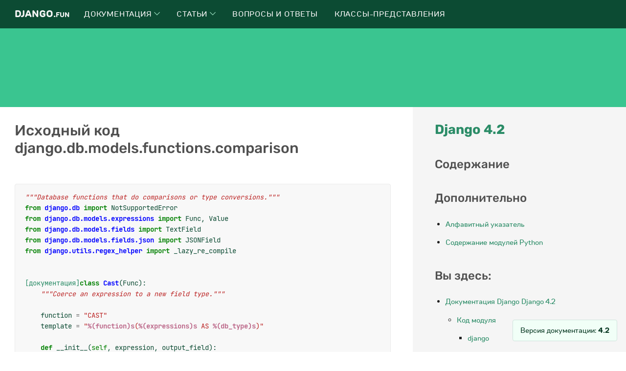

--- FILE ---
content_type: text/html; charset=utf-8
request_url: https://django.fun/docs/django/4.2/_modules/django/db/models/functions/comparison/
body_size: 11212
content:





<!doctype html>
<html lang="ru" >
    <head>
        <meta charset="utf-8"/>
        <title>django.db.models.functions.comparison | Документация Django 4.2 | Все о фреймворке Джанго и его библиотеках</title>
        <meta name="viewport" content="width=device-width, initial-scale=1, shrink-to-fit=no">
        <meta name="description" content="Исходный код django.db.models.functions.comparison &quot;&quot;&quot;Database functions that do comparisons or type conversions.&quot;&quot;&quot; from django.db import NotSupportedError from django.db.models.expressions import Func, Value from django.db.models.fields import TextField from django.db.models.fields.json import JSONField from django.utils.regex_helper import _lazy_re_compile [документация]class Cast(Func): &quot;&quot;&quot;Coerce an expression to a new …" />
        <meta name="yandex-verification" content="68f4641d7f454426" />
        <meta name="google-site-verification" content="9CW6iwITflBwNEW40QCIT5dW1dl7O0PCzXeXjYurY14" />
        <link rel="icon" type="image/png" href="/static/img/favicon.png">
        <link rel="shortcut icon" type="image/x-icon" href="/static/img/favicon.png">
        
        
        <link rel="stylesheet" href="/static/CACHE/css/output.57ccc8adefa8.css" type="text/css">
        
    
        
            
        
    
    <link rel="canonical" href="/docs/django/5.2/_modules/django/db/models/functions/comparison/">
    






        
            <!-- Yandex.RTB -->
            <script>window.yaContextCb=window.yaContextCb||[]</script>
            <script src="https://yandex.ru/ads/system/context.js" async></script>
        
        
    </head>

    <body>

        <header class="header" id="header">
            <div class="header__wrapper">
                <div class="header__content">
                    <div class="header__logo">
                        <a href="/">Django.<span>fun</span></a>
                    </div>
                    <nav class="header__nav" id="header__nav">
                        <ul>
                            
                                <li>
                                    <a href="/docs/" class="header__nav__link">Документация
                                        
                                            <span>
                                                <svg xmlns="http://www.w3.org/2000/svg" width="5.019" height="8.623" viewBox="0 0 5.019 8.623">
                                                    <g transform="translate(-1481.168 -2218.188)">
                                                        <path d="M230.571,368.7l3.958,3.958-3.958,3.958" transform="translate(1250.95 1849.842)" fill="none"></path>
                                                    </g>
                                                </svg>
                                            </span>
                                        
                                    </a>
                                    
                                        <div class="header__nav__submenu">
                                            <div class="header__nav__submenu__content">
                                                
                                                    <a href="/docs/django/stable/" class="header__nav__submenu__item">
                                                        <h6>Django - документация на русском</h6>
                                                        <p>Django (Джанго) — свободный фреймворк для веб-приложений на языке Python, использующий шаблон проектирования MVC. Документация на русском языке.</p>
                                                    </a>
                                                
                                                    <a href="/docs/python/stable/" class="header__nav__submenu__item">
                                                        <h6>Python - документация на русском</h6>
                                                        <p>Python — это простой в освоении мощный язык программирования.</p>
                                                    </a>
                                                
                                                    <a href="/docs/django-orm-cookbook/stable/" class="header__nav__submenu__item">
                                                        <h6>Рецепты Django ORM</h6>
                                                        <p>Рецепты Django ORM - это книга о работе с моделями Django ORM и Django. Django ORM является одним из ключевых столпов Django.</p>
                                                    </a>
                                                
                                                    <a href="/docs/django-rest-framework/stable/" class="header__nav__submenu__item">
                                                        <h6>Django Rest Framework</h6>
                                                        <p>Django Rest Framework (DRF) — это библиотека, которая работает со стандартными моделями Django для создания гибкого и мощного API для проекта.</p>
                                                    </a>
                                                
                                                    <a href="/docs/sqlalchemy/stable/" class="header__nav__submenu__item">
                                                        <h6>SQLAlchemy на русском</h6>
                                                        <p>SQLAlchemy — это набор инструментов Python SQL и Object Relational Mapper, который дает разработчикам приложений всю мощь и гибкость SQL.</p>
                                                    </a>
                                                
                                                    <a href="/docs/django-cms/stable/" class="header__nav__submenu__item">
                                                        <h6>Django CMS</h6>
                                                        <p>Django CMS - это современная платформа для веб-публикаций, построенная на Django, фреймворке веб-приложений «для перфекционистов с соблюдением сроков».</p>
                                                    </a>
                                                
                                                    <a href="/docs/social-docs/stable/" class="header__nav__submenu__item">
                                                        <h6>Документация по Python Social Auth</h6>
                                                        <p>Python Social Auth - это простой в настройке механизм социальной аутентификации/регистрации с поддержкой нескольких платформ и провайдеров аутентификации.</p>
                                                    </a>
                                                
                                                    <a href="/docs/celery/stable/" class="header__nav__submenu__item">
                                                        <h6>Celery</h6>
                                                        <p>Очереди задач используются как механизм распределения работы между потоками или машинами. Входом очереди задач является единица работы, называемая задачей.</p>
                                                    </a>
                                                
                                                    <a href="/docs/" class="header__nav__submenu__item">
                                                        <h6>Перейти к полному списку библиотек →</h6>
                                                        <p></p>
                                                    </a>
                                                
                                            </div>
                                        </div>
                                    
                                </li>
                            
                                <li>
                                    <a href="/articles/" class="header__nav__link">Статьи
                                        
                                            <span>
                                                <svg xmlns="http://www.w3.org/2000/svg" width="5.019" height="8.623" viewBox="0 0 5.019 8.623">
                                                    <g transform="translate(-1481.168 -2218.188)">
                                                        <path d="M230.571,368.7l3.958,3.958-3.958,3.958" transform="translate(1250.95 1849.842)" fill="none"></path>
                                                    </g>
                                                </svg>
                                            </span>
                                        
                                    </a>
                                    
                                        <div class="header__nav__submenu">
                                            <div class="header__nav__submenu__content">
                                                
                                                    <a href="/articles/tutorials/" class="header__nav__submenu__item">
                                                        <h6>Статьи</h6>
                                                        <p>Учебники по фреймворку Django, его особенностям, случаям использования и общим полезным вещам о фреймворке.</p>
                                                    </a>
                                                
                                                    <a href="/articles/tips/" class="header__nav__submenu__item">
                                                        <h6>Советы</h6>
                                                        <p>Различные маленькие подсказки, советы, необычные применения Django - маленькие полезные вещи.</p>
                                                    </a>
                                                
                                                    <a href="/articles/videos/" class="header__nav__submenu__item">
                                                        <h6>Видеоуроки</h6>
                                                        <p>Видеоуроки по фреймворку Django, основам и использованию Python и Django.</p>
                                                    </a>
                                                
                                                    <a href="/articles/news/" class="header__nav__submenu__item">
                                                        <h6>Новости</h6>
                                                        <p>Новости Django. Будьте в курсе последних изменений и событий.</p>
                                                    </a>
                                                
                                                    <a href="/articles/python/" class="header__nav__submenu__item">
                                                        <h6>Python</h6>
                                                        <p>Учебники по Python, его функциям, применению и общим полезным вещам.</p>
                                                    </a>
                                                
                                            </div>
                                        </div>
                                    
                                </li>
                            
                                <li>
                                    <a href="/qa/" class="header__nav__link">Вопросы и ответы
                                        
                                    </a>
                                    
                                </li>
                            
                                <li>
                                    <a href="/cbv/" class="header__nav__link">Классы-представления
                                        
                                    </a>
                                    
                                </li>
                            
                        </ul>
                        <button id="header__nav__close" class="header__nav__close">✕</button>
                    </nav>
                    <button id="header__bar" class="header__bar">☰</button>
                </div>
            </div>
        </header>

        


<div class="index index__top">
    <div class="index__ad">
        
            <!-- Yandex.RTB R-A-395615-13 -->
            <div id="yandex_rtb_R-A-395615-13" class="ads__header">
                
                <div class="ads__header__content"></div>
            </div>
            <script>window.yaContextCb.push(()=>{
              Ya.Context.AdvManager.render({
                renderTo: 'yandex_rtb_R-A-395615-13',
                blockId: 'R-A-395615-13'
              })
            })</script>
        
    </div>
</div>

        <div class="df-wrapper">
            
    <div class="main main__sidebar__right">
        <div class="main__content">
            
            <div role="main">
                

    
        <div id="docs-content">
            <h1>Исходный код django.db.models.functions.comparison</h1><div class="highlight"><pre>
<span></span><span class="sd">&quot;&quot;&quot;Database functions that do comparisons or type conversions.&quot;&quot;&quot;</span>
<span class="kn">from</span> <span class="nn">django.db</span> <span class="kn">import</span> <span class="n">NotSupportedError</span>
<span class="kn">from</span> <span class="nn">django.db.models.expressions</span> <span class="kn">import</span> <span class="n">Func</span><span class="p">,</span> <span class="n">Value</span>
<span class="kn">from</span> <span class="nn">django.db.models.fields</span> <span class="kn">import</span> <span class="n">TextField</span>
<span class="kn">from</span> <span class="nn">django.db.models.fields.json</span> <span class="kn">import</span> <span class="n">JSONField</span>
<span class="kn">from</span> <span class="nn">django.utils.regex_helper</span> <span class="kn">import</span> <span class="n">_lazy_re_compile</span>


<div class="viewcode-block" id="Cast"><a class="viewcode-back" href="../../../../../../ref/models/database-functions/#django.db.models.functions.Cast">[документация]</a><span class="k">class</span> <span class="nc">Cast</span><span class="p">(</span><span class="n">Func</span><span class="p">):</span>
    <span class="sd">&quot;&quot;&quot;Coerce an expression to a new field type.&quot;&quot;&quot;</span>

    <span class="n">function</span> <span class="o">=</span> <span class="s2">&quot;CAST&quot;</span>
    <span class="n">template</span> <span class="o">=</span> <span class="s2">&quot;</span><span class="si">%(function)s</span><span class="s2">(</span><span class="si">%(expressions)s</span><span class="s2"> AS </span><span class="si">%(db_type)s</span><span class="s2">)&quot;</span>

    <span class="k">def</span> <span class="fm">__init__</span><span class="p">(</span><span class="bp">self</span><span class="p">,</span> <span class="n">expression</span><span class="p">,</span> <span class="n">output_field</span><span class="p">):</span>
        <span class="nb">super</span><span class="p">()</span><span class="o">.</span><span class="fm">__init__</span><span class="p">(</span><span class="n">expression</span><span class="p">,</span> <span class="n">output_field</span><span class="o">=</span><span class="n">output_field</span><span class="p">)</span>

    <span class="k">def</span> <span class="nf">as_sql</span><span class="p">(</span><span class="bp">self</span><span class="p">,</span> <span class="n">compiler</span><span class="p">,</span> <span class="n">connection</span><span class="p">,</span> <span class="o">**</span><span class="n">extra_context</span><span class="p">):</span>
        <span class="n">extra_context</span><span class="p">[</span><span class="s2">&quot;db_type&quot;</span><span class="p">]</span> <span class="o">=</span> <span class="bp">self</span><span class="o">.</span><span class="n">output_field</span><span class="o">.</span><span class="n">cast_db_type</span><span class="p">(</span><span class="n">connection</span><span class="p">)</span>
        <span class="k">return</span> <span class="nb">super</span><span class="p">()</span><span class="o">.</span><span class="n">as_sql</span><span class="p">(</span><span class="n">compiler</span><span class="p">,</span> <span class="n">connection</span><span class="p">,</span> <span class="o">**</span><span class="n">extra_context</span><span class="p">)</span>

    <span class="k">def</span> <span class="nf">as_sqlite</span><span class="p">(</span><span class="bp">self</span><span class="p">,</span> <span class="n">compiler</span><span class="p">,</span> <span class="n">connection</span><span class="p">,</span> <span class="o">**</span><span class="n">extra_context</span><span class="p">):</span>
        <span class="n">db_type</span> <span class="o">=</span> <span class="bp">self</span><span class="o">.</span><span class="n">output_field</span><span class="o">.</span><span class="n">db_type</span><span class="p">(</span><span class="n">connection</span><span class="p">)</span>
        <span class="k">if</span> <span class="n">db_type</span> <span class="ow">in</span> <span class="p">{</span><span class="s2">&quot;datetime&quot;</span><span class="p">,</span> <span class="s2">&quot;time&quot;</span><span class="p">}:</span>
            <span class="c1"># Use strftime as datetime/time don&#39;t keep fractional seconds.</span>
            <span class="n">template</span> <span class="o">=</span> <span class="s2">&quot;strftime(</span><span class="si">%%</span><span class="s2">s, </span><span class="si">%(expressions)s</span><span class="s2">)&quot;</span>
            <span class="n">sql</span><span class="p">,</span> <span class="n">params</span> <span class="o">=</span> <span class="nb">super</span><span class="p">()</span><span class="o">.</span><span class="n">as_sql</span><span class="p">(</span>
                <span class="n">compiler</span><span class="p">,</span> <span class="n">connection</span><span class="p">,</span> <span class="n">template</span><span class="o">=</span><span class="n">template</span><span class="p">,</span> <span class="o">**</span><span class="n">extra_context</span>
            <span class="p">)</span>
            <span class="n">format_string</span> <span class="o">=</span> <span class="s2">&quot;%H:%M:</span><span class="si">%f</span><span class="s2">&quot;</span> <span class="k">if</span> <span class="n">db_type</span> <span class="o">==</span> <span class="s2">&quot;time&quot;</span> <span class="k">else</span> <span class="s2">&quot;%Y-%m-</span><span class="si">%d</span><span class="s2"> %H:%M:</span><span class="si">%f</span><span class="s2">&quot;</span>
            <span class="n">params</span><span class="o">.</span><span class="n">insert</span><span class="p">(</span><span class="mi">0</span><span class="p">,</span> <span class="n">format_string</span><span class="p">)</span>
            <span class="k">return</span> <span class="n">sql</span><span class="p">,</span> <span class="n">params</span>
        <span class="k">elif</span> <span class="n">db_type</span> <span class="o">==</span> <span class="s2">&quot;date&quot;</span><span class="p">:</span>
            <span class="n">template</span> <span class="o">=</span> <span class="s2">&quot;date(</span><span class="si">%(expressions)s</span><span class="s2">)&quot;</span>
            <span class="k">return</span> <span class="nb">super</span><span class="p">()</span><span class="o">.</span><span class="n">as_sql</span><span class="p">(</span>
                <span class="n">compiler</span><span class="p">,</span> <span class="n">connection</span><span class="p">,</span> <span class="n">template</span><span class="o">=</span><span class="n">template</span><span class="p">,</span> <span class="o">**</span><span class="n">extra_context</span>
            <span class="p">)</span>
        <span class="k">return</span> <span class="bp">self</span><span class="o">.</span><span class="n">as_sql</span><span class="p">(</span><span class="n">compiler</span><span class="p">,</span> <span class="n">connection</span><span class="p">,</span> <span class="o">**</span><span class="n">extra_context</span><span class="p">)</span>

    <span class="k">def</span> <span class="nf">as_mysql</span><span class="p">(</span><span class="bp">self</span><span class="p">,</span> <span class="n">compiler</span><span class="p">,</span> <span class="n">connection</span><span class="p">,</span> <span class="o">**</span><span class="n">extra_context</span><span class="p">):</span>
        <span class="n">template</span> <span class="o">=</span> <span class="kc">None</span>
        <span class="n">output_type</span> <span class="o">=</span> <span class="bp">self</span><span class="o">.</span><span class="n">output_field</span><span class="o">.</span><span class="n">get_internal_type</span><span class="p">()</span>
        <span class="c1"># MySQL doesn&#39;t support explicit cast to float.</span>
        <span class="k">if</span> <span class="n">output_type</span> <span class="o">==</span> <span class="s2">&quot;FloatField&quot;</span><span class="p">:</span>
            <span class="n">template</span> <span class="o">=</span> <span class="s2">&quot;(</span><span class="si">%(expressions)s</span><span class="s2"> + 0.0)&quot;</span>
        <span class="c1"># MariaDB doesn&#39;t support explicit cast to JSON.</span>
        <span class="k">elif</span> <span class="n">output_type</span> <span class="o">==</span> <span class="s2">&quot;JSONField&quot;</span> <span class="ow">and</span> <span class="n">connection</span><span class="o">.</span><span class="n">mysql_is_mariadb</span><span class="p">:</span>
            <span class="n">template</span> <span class="o">=</span> <span class="s2">&quot;JSON_EXTRACT(</span><span class="si">%(expressions)s</span><span class="s2">, &#39;$&#39;)&quot;</span>
        <span class="k">return</span> <span class="bp">self</span><span class="o">.</span><span class="n">as_sql</span><span class="p">(</span><span class="n">compiler</span><span class="p">,</span> <span class="n">connection</span><span class="p">,</span> <span class="n">template</span><span class="o">=</span><span class="n">template</span><span class="p">,</span> <span class="o">**</span><span class="n">extra_context</span><span class="p">)</span>

    <span class="k">def</span> <span class="nf">as_postgresql</span><span class="p">(</span><span class="bp">self</span><span class="p">,</span> <span class="n">compiler</span><span class="p">,</span> <span class="n">connection</span><span class="p">,</span> <span class="o">**</span><span class="n">extra_context</span><span class="p">):</span>
        <span class="c1"># CAST would be valid too, but the :: shortcut syntax is more readable.</span>
        <span class="c1"># &#39;expressions&#39; is wrapped in parentheses in case it&#39;s a complex</span>
        <span class="c1"># expression.</span>
        <span class="k">return</span> <span class="bp">self</span><span class="o">.</span><span class="n">as_sql</span><span class="p">(</span>
            <span class="n">compiler</span><span class="p">,</span>
            <span class="n">connection</span><span class="p">,</span>
            <span class="n">template</span><span class="o">=</span><span class="s2">&quot;(</span><span class="si">%(expressions)s</span><span class="s2">)::</span><span class="si">%(db_type)s</span><span class="s2">&quot;</span><span class="p">,</span>
            <span class="o">**</span><span class="n">extra_context</span><span class="p">,</span>
        <span class="p">)</span>

    <span class="k">def</span> <span class="nf">as_oracle</span><span class="p">(</span><span class="bp">self</span><span class="p">,</span> <span class="n">compiler</span><span class="p">,</span> <span class="n">connection</span><span class="p">,</span> <span class="o">**</span><span class="n">extra_context</span><span class="p">):</span>
        <span class="k">if</span> <span class="bp">self</span><span class="o">.</span><span class="n">output_field</span><span class="o">.</span><span class="n">get_internal_type</span><span class="p">()</span> <span class="o">==</span> <span class="s2">&quot;JSONField&quot;</span><span class="p">:</span>
            <span class="c1"># Oracle doesn&#39;t support explicit cast to JSON.</span>
            <span class="n">template</span> <span class="o">=</span> <span class="s2">&quot;JSON_QUERY(</span><span class="si">%(expressions)s</span><span class="s2">, &#39;$&#39;)&quot;</span>
            <span class="k">return</span> <span class="nb">super</span><span class="p">()</span><span class="o">.</span><span class="n">as_sql</span><span class="p">(</span>
                <span class="n">compiler</span><span class="p">,</span> <span class="n">connection</span><span class="p">,</span> <span class="n">template</span><span class="o">=</span><span class="n">template</span><span class="p">,</span> <span class="o">**</span><span class="n">extra_context</span>
            <span class="p">)</span>
        <span class="k">return</span> <span class="bp">self</span><span class="o">.</span><span class="n">as_sql</span><span class="p">(</span><span class="n">compiler</span><span class="p">,</span> <span class="n">connection</span><span class="p">,</span> <span class="o">**</span><span class="n">extra_context</span><span class="p">)</span></div>


<div class="viewcode-block" id="Coalesce"><a class="viewcode-back" href="../../../../../../ref/models/database-functions/#django.db.models.functions.Coalesce">[документация]</a><span class="k">class</span> <span class="nc">Coalesce</span><span class="p">(</span><span class="n">Func</span><span class="p">):</span>
    <span class="sd">&quot;&quot;&quot;Return, from left to right, the first non-null expression.&quot;&quot;&quot;</span>

    <span class="n">function</span> <span class="o">=</span> <span class="s2">&quot;COALESCE&quot;</span>

    <span class="k">def</span> <span class="fm">__init__</span><span class="p">(</span><span class="bp">self</span><span class="p">,</span> <span class="o">*</span><span class="n">expressions</span><span class="p">,</span> <span class="o">**</span><span class="n">extra</span><span class="p">):</span>
        <span class="k">if</span> <span class="nb">len</span><span class="p">(</span><span class="n">expressions</span><span class="p">)</span> <span class="o">&lt;</span> <span class="mi">2</span><span class="p">:</span>
            <span class="k">raise</span> <span class="ne">ValueError</span><span class="p">(</span><span class="s2">&quot;Coalesce must take at least two expressions&quot;</span><span class="p">)</span>
        <span class="nb">super</span><span class="p">()</span><span class="o">.</span><span class="fm">__init__</span><span class="p">(</span><span class="o">*</span><span class="n">expressions</span><span class="p">,</span> <span class="o">**</span><span class="n">extra</span><span class="p">)</span>

    <span class="nd">@property</span>
    <span class="k">def</span> <span class="nf">empty_result_set_value</span><span class="p">(</span><span class="bp">self</span><span class="p">):</span>
        <span class="k">for</span> <span class="n">expression</span> <span class="ow">in</span> <span class="bp">self</span><span class="o">.</span><span class="n">get_source_expressions</span><span class="p">():</span>
            <span class="n">result</span> <span class="o">=</span> <span class="n">expression</span><span class="o">.</span><span class="n">empty_result_set_value</span>
            <span class="k">if</span> <span class="n">result</span> <span class="ow">is</span> <span class="bp">NotImplemented</span> <span class="ow">or</span> <span class="n">result</span> <span class="ow">is</span> <span class="ow">not</span> <span class="kc">None</span><span class="p">:</span>
                <span class="k">return</span> <span class="n">result</span>
        <span class="k">return</span> <span class="kc">None</span>

    <span class="k">def</span> <span class="nf">as_oracle</span><span class="p">(</span><span class="bp">self</span><span class="p">,</span> <span class="n">compiler</span><span class="p">,</span> <span class="n">connection</span><span class="p">,</span> <span class="o">**</span><span class="n">extra_context</span><span class="p">):</span>
        <span class="c1"># Oracle prohibits mixing TextField (NCLOB) and CharField (NVARCHAR2),</span>
        <span class="c1"># so convert all fields to NCLOB when that type is expected.</span>
        <span class="k">if</span> <span class="bp">self</span><span class="o">.</span><span class="n">output_field</span><span class="o">.</span><span class="n">get_internal_type</span><span class="p">()</span> <span class="o">==</span> <span class="s2">&quot;TextField&quot;</span><span class="p">:</span>
            <span class="n">clone</span> <span class="o">=</span> <span class="bp">self</span><span class="o">.</span><span class="n">copy</span><span class="p">()</span>
            <span class="n">clone</span><span class="o">.</span><span class="n">set_source_expressions</span><span class="p">(</span>
                <span class="p">[</span>
                    <span class="n">Func</span><span class="p">(</span><span class="n">expression</span><span class="p">,</span> <span class="n">function</span><span class="o">=</span><span class="s2">&quot;TO_NCLOB&quot;</span><span class="p">)</span>
                    <span class="k">for</span> <span class="n">expression</span> <span class="ow">in</span> <span class="bp">self</span><span class="o">.</span><span class="n">get_source_expressions</span><span class="p">()</span>
                <span class="p">]</span>
            <span class="p">)</span>
            <span class="k">return</span> <span class="nb">super</span><span class="p">(</span><span class="n">Coalesce</span><span class="p">,</span> <span class="n">clone</span><span class="p">)</span><span class="o">.</span><span class="n">as_sql</span><span class="p">(</span><span class="n">compiler</span><span class="p">,</span> <span class="n">connection</span><span class="p">,</span> <span class="o">**</span><span class="n">extra_context</span><span class="p">)</span>
        <span class="k">return</span> <span class="bp">self</span><span class="o">.</span><span class="n">as_sql</span><span class="p">(</span><span class="n">compiler</span><span class="p">,</span> <span class="n">connection</span><span class="p">,</span> <span class="o">**</span><span class="n">extra_context</span><span class="p">)</span></div>


<div class="viewcode-block" id="Collate"><a class="viewcode-back" href="../../../../../../ref/models/database-functions/#django.db.models.functions.Collate">[документация]</a><span class="k">class</span> <span class="nc">Collate</span><span class="p">(</span><span class="n">Func</span><span class="p">):</span>
    <span class="n">function</span> <span class="o">=</span> <span class="s2">&quot;COLLATE&quot;</span>
    <span class="n">template</span> <span class="o">=</span> <span class="s2">&quot;</span><span class="si">%(expressions)s</span><span class="s2"> </span><span class="si">%(function)s</span><span class="s2"> </span><span class="si">%(collation)s</span><span class="s2">&quot;</span>
    <span class="c1"># Inspired from</span>
    <span class="c1"># https://www.postgresql.org/docs/current/sql-syntax-lexical.html#SQL-SYNTAX-IDENTIFIERS</span>
    <span class="n">collation_re</span> <span class="o">=</span> <span class="n">_lazy_re_compile</span><span class="p">(</span><span class="sa">r</span><span class="s2">&quot;^[\w\-]+$&quot;</span><span class="p">)</span>

    <span class="k">def</span> <span class="fm">__init__</span><span class="p">(</span><span class="bp">self</span><span class="p">,</span> <span class="n">expression</span><span class="p">,</span> <span class="n">collation</span><span class="p">):</span>
        <span class="k">if</span> <span class="ow">not</span> <span class="p">(</span><span class="n">collation</span> <span class="ow">and</span> <span class="bp">self</span><span class="o">.</span><span class="n">collation_re</span><span class="o">.</span><span class="n">match</span><span class="p">(</span><span class="n">collation</span><span class="p">)):</span>
            <span class="k">raise</span> <span class="ne">ValueError</span><span class="p">(</span><span class="s2">&quot;Invalid collation name: </span><span class="si">%r</span><span class="s2">.&quot;</span> <span class="o">%</span> <span class="n">collation</span><span class="p">)</span>
        <span class="bp">self</span><span class="o">.</span><span class="n">collation</span> <span class="o">=</span> <span class="n">collation</span>
        <span class="nb">super</span><span class="p">()</span><span class="o">.</span><span class="fm">__init__</span><span class="p">(</span><span class="n">expression</span><span class="p">)</span>

    <span class="k">def</span> <span class="nf">as_sql</span><span class="p">(</span><span class="bp">self</span><span class="p">,</span> <span class="n">compiler</span><span class="p">,</span> <span class="n">connection</span><span class="p">,</span> <span class="o">**</span><span class="n">extra_context</span><span class="p">):</span>
        <span class="n">extra_context</span><span class="o">.</span><span class="n">setdefault</span><span class="p">(</span><span class="s2">&quot;collation&quot;</span><span class="p">,</span> <span class="n">connection</span><span class="o">.</span><span class="n">ops</span><span class="o">.</span><span class="n">quote_name</span><span class="p">(</span><span class="bp">self</span><span class="o">.</span><span class="n">collation</span><span class="p">))</span>
        <span class="k">return</span> <span class="nb">super</span><span class="p">()</span><span class="o">.</span><span class="n">as_sql</span><span class="p">(</span><span class="n">compiler</span><span class="p">,</span> <span class="n">connection</span><span class="p">,</span> <span class="o">**</span><span class="n">extra_context</span><span class="p">)</span></div>


<div class="viewcode-block" id="Greatest"><a class="viewcode-back" href="../../../../../../ref/models/database-functions/#django.db.models.functions.Greatest">[документация]</a><span class="k">class</span> <span class="nc">Greatest</span><span class="p">(</span><span class="n">Func</span><span class="p">):</span>
    <span class="sd">&quot;&quot;&quot;</span>
<span class="sd">    Return the maximum expression.</span>

<span class="sd">    If any expression is null the return value is database-specific:</span>
<span class="sd">    On PostgreSQL, the maximum not-null expression is returned.</span>
<span class="sd">    On MySQL, Oracle, and SQLite, if any expression is null, null is returned.</span>
<span class="sd">    &quot;&quot;&quot;</span>

    <span class="n">function</span> <span class="o">=</span> <span class="s2">&quot;GREATEST&quot;</span>

    <span class="k">def</span> <span class="fm">__init__</span><span class="p">(</span><span class="bp">self</span><span class="p">,</span> <span class="o">*</span><span class="n">expressions</span><span class="p">,</span> <span class="o">**</span><span class="n">extra</span><span class="p">):</span>
        <span class="k">if</span> <span class="nb">len</span><span class="p">(</span><span class="n">expressions</span><span class="p">)</span> <span class="o">&lt;</span> <span class="mi">2</span><span class="p">:</span>
            <span class="k">raise</span> <span class="ne">ValueError</span><span class="p">(</span><span class="s2">&quot;Greatest must take at least two expressions&quot;</span><span class="p">)</span>
        <span class="nb">super</span><span class="p">()</span><span class="o">.</span><span class="fm">__init__</span><span class="p">(</span><span class="o">*</span><span class="n">expressions</span><span class="p">,</span> <span class="o">**</span><span class="n">extra</span><span class="p">)</span>

    <span class="k">def</span> <span class="nf">as_sqlite</span><span class="p">(</span><span class="bp">self</span><span class="p">,</span> <span class="n">compiler</span><span class="p">,</span> <span class="n">connection</span><span class="p">,</span> <span class="o">**</span><span class="n">extra_context</span><span class="p">):</span>
        <span class="sd">&quot;&quot;&quot;Use the MAX function on SQLite.&quot;&quot;&quot;</span>
        <span class="k">return</span> <span class="nb">super</span><span class="p">()</span><span class="o">.</span><span class="n">as_sqlite</span><span class="p">(</span><span class="n">compiler</span><span class="p">,</span> <span class="n">connection</span><span class="p">,</span> <span class="n">function</span><span class="o">=</span><span class="s2">&quot;MAX&quot;</span><span class="p">,</span> <span class="o">**</span><span class="n">extra_context</span><span class="p">)</span></div>


<div class="viewcode-block" id="JSONObject"><a class="viewcode-back" href="../../../../../../ref/models/database-functions/#django.db.models.functions.JSONObject">[документация]</a><span class="k">class</span> <span class="nc">JSONObject</span><span class="p">(</span><span class="n">Func</span><span class="p">):</span>
    <span class="n">function</span> <span class="o">=</span> <span class="s2">&quot;JSON_OBJECT&quot;</span>
    <span class="n">output_field</span> <span class="o">=</span> <span class="n">JSONField</span><span class="p">()</span>

    <span class="k">def</span> <span class="fm">__init__</span><span class="p">(</span><span class="bp">self</span><span class="p">,</span> <span class="o">**</span><span class="n">fields</span><span class="p">):</span>
        <span class="n">expressions</span> <span class="o">=</span> <span class="p">[]</span>
        <span class="k">for</span> <span class="n">key</span><span class="p">,</span> <span class="n">value</span> <span class="ow">in</span> <span class="n">fields</span><span class="o">.</span><span class="n">items</span><span class="p">():</span>
            <span class="n">expressions</span><span class="o">.</span><span class="n">extend</span><span class="p">((</span><span class="n">Value</span><span class="p">(</span><span class="n">key</span><span class="p">),</span> <span class="n">value</span><span class="p">))</span>
        <span class="nb">super</span><span class="p">()</span><span class="o">.</span><span class="fm">__init__</span><span class="p">(</span><span class="o">*</span><span class="n">expressions</span><span class="p">)</span>

    <span class="k">def</span> <span class="nf">as_sql</span><span class="p">(</span><span class="bp">self</span><span class="p">,</span> <span class="n">compiler</span><span class="p">,</span> <span class="n">connection</span><span class="p">,</span> <span class="o">**</span><span class="n">extra_context</span><span class="p">):</span>
        <span class="k">if</span> <span class="ow">not</span> <span class="n">connection</span><span class="o">.</span><span class="n">features</span><span class="o">.</span><span class="n">has_json_object_function</span><span class="p">:</span>
            <span class="k">raise</span> <span class="n">NotSupportedError</span><span class="p">(</span>
                <span class="s2">&quot;JSONObject() is not supported on this database backend.&quot;</span>
            <span class="p">)</span>
        <span class="k">return</span> <span class="nb">super</span><span class="p">()</span><span class="o">.</span><span class="n">as_sql</span><span class="p">(</span><span class="n">compiler</span><span class="p">,</span> <span class="n">connection</span><span class="p">,</span> <span class="o">**</span><span class="n">extra_context</span><span class="p">)</span>

    <span class="k">def</span> <span class="nf">as_postgresql</span><span class="p">(</span><span class="bp">self</span><span class="p">,</span> <span class="n">compiler</span><span class="p">,</span> <span class="n">connection</span><span class="p">,</span> <span class="o">**</span><span class="n">extra_context</span><span class="p">):</span>
        <span class="n">copy</span> <span class="o">=</span> <span class="bp">self</span><span class="o">.</span><span class="n">copy</span><span class="p">()</span>
        <span class="n">copy</span><span class="o">.</span><span class="n">set_source_expressions</span><span class="p">(</span>
            <span class="p">[</span>
                <span class="n">Cast</span><span class="p">(</span><span class="n">expression</span><span class="p">,</span> <span class="n">TextField</span><span class="p">())</span> <span class="k">if</span> <span class="n">index</span> <span class="o">%</span> <span class="mi">2</span> <span class="o">==</span> <span class="mi">0</span> <span class="k">else</span> <span class="n">expression</span>
                <span class="k">for</span> <span class="n">index</span><span class="p">,</span> <span class="n">expression</span> <span class="ow">in</span> <span class="nb">enumerate</span><span class="p">(</span><span class="n">copy</span><span class="o">.</span><span class="n">get_source_expressions</span><span class="p">())</span>
            <span class="p">]</span>
        <span class="p">)</span>
        <span class="k">return</span> <span class="nb">super</span><span class="p">(</span><span class="n">JSONObject</span><span class="p">,</span> <span class="n">copy</span><span class="p">)</span><span class="o">.</span><span class="n">as_sql</span><span class="p">(</span>
            <span class="n">compiler</span><span class="p">,</span>
            <span class="n">connection</span><span class="p">,</span>
            <span class="n">function</span><span class="o">=</span><span class="s2">&quot;JSONB_BUILD_OBJECT&quot;</span><span class="p">,</span>
            <span class="o">**</span><span class="n">extra_context</span><span class="p">,</span>
        <span class="p">)</span>

    <span class="k">def</span> <span class="nf">as_oracle</span><span class="p">(</span><span class="bp">self</span><span class="p">,</span> <span class="n">compiler</span><span class="p">,</span> <span class="n">connection</span><span class="p">,</span> <span class="o">**</span><span class="n">extra_context</span><span class="p">):</span>
        <span class="k">class</span> <span class="nc">ArgJoiner</span><span class="p">:</span>
            <span class="k">def</span> <span class="nf">join</span><span class="p">(</span><span class="bp">self</span><span class="p">,</span> <span class="n">args</span><span class="p">):</span>
                <span class="n">args</span> <span class="o">=</span> <span class="p">[</span><span class="s2">&quot; VALUE &quot;</span><span class="o">.</span><span class="n">join</span><span class="p">(</span><span class="n">arg</span><span class="p">)</span> <span class="k">for</span> <span class="n">arg</span> <span class="ow">in</span> <span class="nb">zip</span><span class="p">(</span><span class="n">args</span><span class="p">[::</span><span class="mi">2</span><span class="p">],</span> <span class="n">args</span><span class="p">[</span><span class="mi">1</span><span class="p">::</span><span class="mi">2</span><span class="p">])]</span>
                <span class="k">return</span> <span class="s2">&quot;, &quot;</span><span class="o">.</span><span class="n">join</span><span class="p">(</span><span class="n">args</span><span class="p">)</span>

        <span class="k">return</span> <span class="bp">self</span><span class="o">.</span><span class="n">as_sql</span><span class="p">(</span>
            <span class="n">compiler</span><span class="p">,</span>
            <span class="n">connection</span><span class="p">,</span>
            <span class="n">arg_joiner</span><span class="o">=</span><span class="n">ArgJoiner</span><span class="p">(),</span>
            <span class="n">template</span><span class="o">=</span><span class="s2">&quot;</span><span class="si">%(function)s</span><span class="s2">(</span><span class="si">%(expressions)s</span><span class="s2"> RETURNING CLOB)&quot;</span><span class="p">,</span>
            <span class="o">**</span><span class="n">extra_context</span><span class="p">,</span>
        <span class="p">)</span></div>


<div class="viewcode-block" id="Least"><a class="viewcode-back" href="../../../../../../ref/models/database-functions/#django.db.models.functions.Least">[документация]</a><span class="k">class</span> <span class="nc">Least</span><span class="p">(</span><span class="n">Func</span><span class="p">):</span>
    <span class="sd">&quot;&quot;&quot;</span>
<span class="sd">    Return the minimum expression.</span>

<span class="sd">    If any expression is null the return value is database-specific:</span>
<span class="sd">    On PostgreSQL, return the minimum not-null expression.</span>
<span class="sd">    On MySQL, Oracle, and SQLite, if any expression is null, return null.</span>
<span class="sd">    &quot;&quot;&quot;</span>

    <span class="n">function</span> <span class="o">=</span> <span class="s2">&quot;LEAST&quot;</span>

    <span class="k">def</span> <span class="fm">__init__</span><span class="p">(</span><span class="bp">self</span><span class="p">,</span> <span class="o">*</span><span class="n">expressions</span><span class="p">,</span> <span class="o">**</span><span class="n">extra</span><span class="p">):</span>
        <span class="k">if</span> <span class="nb">len</span><span class="p">(</span><span class="n">expressions</span><span class="p">)</span> <span class="o">&lt;</span> <span class="mi">2</span><span class="p">:</span>
            <span class="k">raise</span> <span class="ne">ValueError</span><span class="p">(</span><span class="s2">&quot;Least must take at least two expressions&quot;</span><span class="p">)</span>
        <span class="nb">super</span><span class="p">()</span><span class="o">.</span><span class="fm">__init__</span><span class="p">(</span><span class="o">*</span><span class="n">expressions</span><span class="p">,</span> <span class="o">**</span><span class="n">extra</span><span class="p">)</span>

    <span class="k">def</span> <span class="nf">as_sqlite</span><span class="p">(</span><span class="bp">self</span><span class="p">,</span> <span class="n">compiler</span><span class="p">,</span> <span class="n">connection</span><span class="p">,</span> <span class="o">**</span><span class="n">extra_context</span><span class="p">):</span>
        <span class="sd">&quot;&quot;&quot;Use the MIN function on SQLite.&quot;&quot;&quot;</span>
        <span class="k">return</span> <span class="nb">super</span><span class="p">()</span><span class="o">.</span><span class="n">as_sqlite</span><span class="p">(</span><span class="n">compiler</span><span class="p">,</span> <span class="n">connection</span><span class="p">,</span> <span class="n">function</span><span class="o">=</span><span class="s2">&quot;MIN&quot;</span><span class="p">,</span> <span class="o">**</span><span class="n">extra_context</span><span class="p">)</span></div>


<div class="viewcode-block" id="NullIf"><a class="viewcode-back" href="../../../../../../ref/models/database-functions/#django.db.models.functions.NullIf">[документация]</a><span class="k">class</span> <span class="nc">NullIf</span><span class="p">(</span><span class="n">Func</span><span class="p">):</span>
    <span class="n">function</span> <span class="o">=</span> <span class="s2">&quot;NULLIF&quot;</span>
    <span class="n">arity</span> <span class="o">=</span> <span class="mi">2</span>

    <span class="k">def</span> <span class="nf">as_oracle</span><span class="p">(</span><span class="bp">self</span><span class="p">,</span> <span class="n">compiler</span><span class="p">,</span> <span class="n">connection</span><span class="p">,</span> <span class="o">**</span><span class="n">extra_context</span><span class="p">):</span>
        <span class="n">expression1</span> <span class="o">=</span> <span class="bp">self</span><span class="o">.</span><span class="n">get_source_expressions</span><span class="p">()[</span><span class="mi">0</span><span class="p">]</span>
        <span class="k">if</span> <span class="nb">isinstance</span><span class="p">(</span><span class="n">expression1</span><span class="p">,</span> <span class="n">Value</span><span class="p">)</span> <span class="ow">and</span> <span class="n">expression1</span><span class="o">.</span><span class="n">value</span> <span class="ow">is</span> <span class="kc">None</span><span class="p">:</span>
            <span class="k">raise</span> <span class="ne">ValueError</span><span class="p">(</span><span class="s2">&quot;Oracle does not allow Value(None) for expression1.&quot;</span><span class="p">)</span>
        <span class="k">return</span> <span class="nb">super</span><span class="p">()</span><span class="o">.</span><span class="n">as_sql</span><span class="p">(</span><span class="n">compiler</span><span class="p">,</span> <span class="n">connection</span><span class="p">,</span> <span class="o">**</span><span class="n">extra_context</span><span class="p">)</span></div>
</pre></div>

        </div>
    

    


                <a href="#top" class="backtotop"><i class="icon icon-chevron-up"></i> Вернуться на верх</a>
            </div>
        </div>
        <div class="main__sidebar">
            <div role="sidebar">
                
    <div role="complementary">
    
        <h2><strong><a href="/docs/django/4.2/">Django 4.2</a></strong></h2>
    



    


        
            <h3>Содержание</h3>
            
                
            
        

        
            <h3>Дополнительно</h3>
            <ul>
                
                    
                        <li><a href="/docs/django/4.2/genindex/">Алфавитный указатель</a></li>
                    
                        <li><a href="/docs/django/4.2/py-modindex/">Содержание модулей Python</a></li>
                    
                
            </ul>
        

        
            <h3>Вы здесь:</h3>
            <ul>
                <li>
                    <a href="/docs/django/4.2/">
                        Документация Django Django 4.2
                    </a>
                    
                        <ul><li><a href="../../../../../">Код модуля</a>
                    
                        <ul><li><a href="../../../../">django</a>
                    
                    <ul><li>django.db.models.functions.comparison</li></ul>
                    </li></ul></li></ul>
                </li>
            </ul>
        

        
        


<div class="main__sidebar__ad main__sidebar__ad__sticky">
    
        <!-- Yandex.RTB R-A-395615-3 -->
        <div id="yandex_rtb_R-A-395615-3" class="ads__sidebar">
            
            <div style="height: 42vh;"></div>
        </div>
        <script>window.yaContextCb.push(()=>{
          Ya.Context.AdvManager.render({
            renderTo: 'yandex_rtb_R-A-395615-3',
            blockId: 'R-A-395615-3'
          })
        })</script>
    
</div>


    </div>

                
            </div>
        </div>
    </div>

        </div>
        





        <footer class="footer">

            <div class="footer__top">
                <div class="footer__top__content">
                    
                            
                                <div class="footer__top__content__column">
                                    <h4>Документация</h4>
                                    
                                        <a href="/docs/django/stable/" class="footer__top__content__column__item">
                                            <h6>Django - документация на русском</h6>
                                            <p>Django (Джанго) — свободный фреймворк для веб-приложений на языке Python, использующий шаблон проектирования MVC. Документация на русском языке.</p>
                                        </a>
                                    
                                        <a href="/docs/python/stable/" class="footer__top__content__column__item">
                                            <h6>Python - документация на русском</h6>
                                            <p>Python — это простой в освоении мощный язык программирования.</p>
                                        </a>
                                    
                                        <a href="/docs/django-orm-cookbook/stable/" class="footer__top__content__column__item">
                                            <h6>Рецепты Django ORM</h6>
                                            <p>Рецепты Django ORM - это книга о работе с моделями Django ORM и Django. Django ORM является одним из ключевых столпов Django.</p>
                                        </a>
                                    
                                        <a href="/docs/django-rest-framework/stable/" class="footer__top__content__column__item">
                                            <h6>Django Rest Framework</h6>
                                            <p>Django Rest Framework (DRF) — это библиотека, которая работает со стандартными моделями Django для создания гибкого и мощного API для проекта.</p>
                                        </a>
                                    
                                        <a href="/docs/sqlalchemy/stable/" class="footer__top__content__column__item">
                                            <h6>SQLAlchemy на русском</h6>
                                            <p>SQLAlchemy — это набор инструментов Python SQL и Object Relational Mapper, который дает разработчикам приложений всю мощь и гибкость SQL.</p>
                                        </a>
                                    
                                        <a href="/docs/django-cms/stable/" class="footer__top__content__column__item">
                                            <h6>Django CMS</h6>
                                            <p>Django CMS - это современная платформа для веб-публикаций, построенная на Django, фреймворке веб-приложений «для перфекционистов с соблюдением сроков».</p>
                                        </a>
                                    
                                        <a href="/docs/social-docs/stable/" class="footer__top__content__column__item">
                                            <h6>Документация по Python Social Auth</h6>
                                            <p>Python Social Auth - это простой в настройке механизм социальной аутентификации/регистрации с поддержкой нескольких платформ и провайдеров аутентификации.</p>
                                        </a>
                                    
                                        <a href="/docs/celery/stable/" class="footer__top__content__column__item">
                                            <h6>Celery</h6>
                                            <p>Очереди задач используются как механизм распределения работы между потоками или машинами. Входом очереди задач является единица работы, называемая задачей.</p>
                                        </a>
                                    
                                        <a href="/docs/" class="footer__top__content__column__item">
                                            <h6>Перейти к полному списку библиотек →</h6>
                                            <p></p>
                                        </a>
                                    
                                </div>
                            
                    
                            
                                <div class="footer__top__content__column">
                                    <h4>Статьи</h4>
                                    
                                        <a href="/articles/tutorials/" class="footer__top__content__column__item">
                                            <h6>Статьи</h6>
                                            <p>Учебники по фреймворку Django, его особенностям, случаям использования и общим полезным вещам о фреймворке.</p>
                                        </a>
                                    
                                        <a href="/articles/tips/" class="footer__top__content__column__item">
                                            <h6>Советы</h6>
                                            <p>Различные маленькие подсказки, советы, необычные применения Django - маленькие полезные вещи.</p>
                                        </a>
                                    
                                        <a href="/articles/videos/" class="footer__top__content__column__item">
                                            <h6>Видеоуроки</h6>
                                            <p>Видеоуроки по фреймворку Django, основам и использованию Python и Django.</p>
                                        </a>
                                    
                                        <a href="/articles/news/" class="footer__top__content__column__item">
                                            <h6>Новости</h6>
                                            <p>Новости Django. Будьте в курсе последних изменений и событий.</p>
                                        </a>
                                    
                                        <a href="/articles/python/" class="footer__top__content__column__item">
                                            <h6>Python</h6>
                                            <p>Учебники по Python, его функциям, применению и общим полезным вещам.</p>
                                        </a>
                                    
                                </div>
                            
                    
                            
                    
                            
                    
                </div>
            </div>

            <div class="footer__bottom">
                <div class="footer__bottom__content">
                    <p>© <a href="https://django.fun/">Django.Fun</a> 2017-2025</p>
                    <p class="footer__disclaimer">Django.Fun не связан с Django Software Foundation. Django - зарегистрированная торговая марка Django Software Foundation.</p>
                </div>
            </div>
        </footer>

        
    <div id="version-switcher">
        

        <ul id="doc-versions" class="version-switcher">
            
                
                    <li class="other">
                        
                            
                        
                        <a href="/docs/django/2.2/_modules/django/db/models/functions/comparison/">2.2</a>
                    </li>
                
            
                
                    <li class="other">
                        
                            
                        
                        <a href="/docs/django/3.1/_modules/django/db/models/functions/comparison/">3.1</a>
                    </li>
                
            
                
                    <li class="other">
                        
                            
                        
                        <a href="/docs/django/3.2/_modules/django/db/models/functions/comparison/">3.2</a>
                    </li>
                
            
                
                    <li class="other">
                        
                            
                        
                        <a href="/docs/django/4.0/_modules/django/db/models/functions/comparison/">4.0</a>
                    </li>
                
            
                
                    <li class="other">
                        
                            
                        
                        <a href="/docs/django/4.1/_modules/django/db/models/functions/comparison/">4.1</a>
                    </li>
                
            
                
            
                
                    <li class="other">
                        
                            
                        
                        <a href="/docs/django/5.0/_modules/django/db/models/functions/comparison/">5.0</a>
                    </li>
                
            
                
                    <li class="other">
                        
                            
                        
                        <a href="/docs/django/dev/_modules/django/db/models/functions/comparison/">dev</a>
                    </li>
                
            
            <li class="current">
                <span>Версия документации:
                    <strong>4.2</strong>
                </span>
            </li>
        </ul>
    </div>


        <script src="/static/CACHE/js/output.9d9e6a0d5c41.js"></script>
        
        
            <!-- Yandex.Metrika counter --> <script type="text/javascript" > (function (d, w, c) { (w[c] = w[c] || []).push(function() { try { w.yaCounter46974723 = new Ya.Metrika({ id:46974723, clickmap:true, trackLinks:true, accurateTrackBounce:true, webvisor:true }); } catch(e) { } }); var n = d.getElementsByTagName("script")[0], s = d.createElement("script"), f = function () { n.parentNode.insertBefore(s, n); }; s.type = "text/javascript"; s.async = true; s.src = "https://mc.yandex.ru/metrika/watch.js"; if (w.opera == "[object Opera]") { d.addEventListener("DOMContentLoaded", f, false); } else { f(); } })(document, window, "yandex_metrika_callbacks"); </script> <noscript><div><img src="https://mc.yandex.ru/watch/46974723" style="position:absolute; left:-9999px;" alt="" /></div></noscript> <!-- /Yandex.Metrika counter -->
        

    </body>
</html>


--- FILE ---
content_type: text/css
request_url: https://django.fun/static/CACHE/css/output.57ccc8adefa8.css
body_size: 25609
content:
pre code.hljs{display:block;overflow-x:auto;padding:1em}code.hljs{padding:3px 5px}/*!
  Theme: GitHub
  Description: Light theme as seen on github.com
  Author: github.com
  Maintainer: @Hirse
  Updated: 2021-05-15

  Outdated base version: https://github.com/primer/github-syntax-light
  Current colors taken from GitHub's CSS
*/.hljs{color:#24292e;background:#fff}.hljs-doctag,.hljs-keyword,.hljs-meta .hljs-keyword,.hljs-template-tag,.hljs-template-variable,.hljs-type,.hljs-variable.language_{color:#d73a49}.hljs-title,.hljs-title.class_,.hljs-title.class_.inherited__,.hljs-title.function_{color:#6f42c1}.hljs-attr,.hljs-attribute,.hljs-literal,.hljs-meta,.hljs-number,.hljs-operator,.hljs-selector-attr,.hljs-selector-class,.hljs-selector-id,.hljs-variable{color:#005cc5}.hljs-meta .hljs-string,.hljs-regexp,.hljs-string{color:#032f62}.hljs-built_in,.hljs-symbol{color:#e36209}.hljs-code,.hljs-comment,.hljs-formula{color:#6a737d}.hljs-name,.hljs-quote,.hljs-selector-pseudo,.hljs-selector-tag{color:#22863a}.hljs-subst{color:#24292e}.hljs-section{color:#005cc5;font-weight:700}.hljs-bullet{color:#735c0f}.hljs-emphasis{color:#24292e;font-style:italic}.hljs-strong{color:#24292e;font-weight:700}.hljs-addition{color:#22863a;background-color:#f0fff4}.hljs-deletion{color:#b31d28;background-color:#ffeef0}@charset "UTF-8";abbr,address,article,aside,audio,b,blockquote,body,canvas,caption,cite,code,dd,del,details,dfn,div,dl,dt,em,fieldset,figcaption,figure,footer,form,h1,h2,h3,h4,h5,h6,header,hgroup,html,i,iframe,img,ins,kbd,label,legend,li,mark,menu,nav,object,ol,p,pre,q,samp,section,small,span,strong,sub,summary,sup,table,tbody,td,tfoot,th,thead,time,tr,ul,var,video{margin:0;padding:0;border:0;outline:0;font-size:100%;vertical-align:baseline;background:0 0}body{line-height:1}article,aside,details,figcaption,figure,footer,header,hgroup,menu,nav,section{display:block}nav ul{list-style:none}blockquote,q{quotes:none}blockquote:after,blockquote:before,q:after,q:before{content:none}a,hr{padding:0}a{margin:0;font-size:100%;vertical-align:baseline;background:0 0}ins,mark{background-color:#ff9;color:#000}ins{text-decoration:none}mark{font-style:italic;font-weight:700}del{text-decoration:line-through}abbr[title],dfn[title]{border-bottom:1px dotted;cursor:help}table{border-collapse:collapse;border-spacing:0}hr{display:block;height:1px;border:0;border-top:1px solid #ccc;margin:1em 0}input,select{vertical-align:middle}*,::after,::before{box-sizing:border-box}/*! normalize.css v8.0.1 | MIT License | github.com/necolas/normalize.css */body,html{font-family:"Text",sans-serif}html{line-height:1.15;-webkit-text-size-adjust:100%;font-size:15px}body{margin:0;background-color:#fff;color:#222;display:flex;flex-direction:column;font-size:16.5px;line-height:1.75;min-height:100vh;padding:0 1rem}details,main{display:block}a,h1{word-break:break-word}h1{color:#505050;font-family:"Header",sans-serif;font-size:30px;font-weight:500;line-height:1.2;margin:0;padding:1rem 0 2rem}hr{box-sizing:content-box;height:0;overflow:visible}code,kbd,pre,samp{background:#f8f8f8;font-family:"JetBrainsMonoNL",monospace;font-size:.9em;overflow:auto}kbd,pre,samp{border:1px solid #eaeaea;border-radius:4px}a{background-color:transparent}abbr[title]{border-bottom:none;-webkit-text-decoration:underline dotted;text-decoration:underline dotted}b,strong{font-weight:bolder}small{font-size:80%}sub,sup{font-size:75%;line-height:0;position:relative;vertical-align:baseline}sub{bottom:-.25em}sup{top:-.5em}img{border-style:none}button,input,optgroup,select,textarea{font-family:inherit;font-size:100%;line-height:1.15;margin:0}button,input{overflow:visible}button,select{text-transform:none}[type=button],[type=reset],[type=submit],button{-webkit-appearance:button}[type=button]::-moz-focus-inner,[type=reset]::-moz-focus-inner,[type=submit]::-moz-focus-inner,button::-moz-focus-inner{border-style:none;padding:0}[type=button]:-moz-focusring,[type=reset]:-moz-focusring,[type=submit]:-moz-focusring,button:-moz-focusring{outline:1px dotted ButtonText}fieldset{padding:.35em .75em .625em}legend{color:inherit;display:table;max-width:100%;white-space:normal}progress{vertical-align:baseline}textarea{overflow:auto}[type=checkbox],[type=radio],legend{box-sizing:border-box;padding:0}[type=number]::-webkit-inner-spin-button,[type=number]::-webkit-outer-spin-button{height:auto}[type=search]{-webkit-appearance:textfield;outline-offset:-2px}[type=search]::-webkit-search-decoration{-webkit-appearance:none}::-webkit-file-upload-button{-webkit-appearance:button;font:inherit}summary{display:list-item}[hidden],template{display:none}@font-face{font-family:"Text";src:url(/static/fonts/TT-Rounds-Neue-Medium.ttf?fdde4c239adb) format("truetype");font-weight:400;font-style:normal}@font-face{font-family:"Text";src:url(/static/fonts/TT-Rounds-Neue-Medium-Italic.ttf?fdde4c239adb) format("truetype");font-weight:400;font-style:italic}@font-face{font-family:"Text";src:url(/static/fonts/TT-Rounds-Neue-DemiBold.ttf?fdde4c239adb) format("truetype");font-weight:500;font-style:normal}@font-face{font-family:"Text";src:url(/static/fonts/TT-Rounds-Neue-DemiBold-Italic.ttf?fdde4c239adb) format("truetype");font-weight:500;font-style:italic}@font-face{font-family:"Text";src:url(/static/fonts/TT-Rounds-Neue-Bold.ttf?fdde4c239adb) format("truetype");font-weight:700;font-style:normal}@font-face{font-family:"Text";src:url(/static/fonts/TT-Rounds-Neue-Bold-Italic.ttf?fdde4c239adb) format("truetype");font-weight:700;font-style:italic}@font-face{font-family:"JetBrainsMonoNL";src:url(/static/fonts/JetBrainsMonoNL-Regular.ttf?fdde4c239adb) format("truetype");font-weight:400;font-style:normal}@font-face{font-family:"JetBrainsMonoNL";src:url(/static/fonts/JetBrainsMonoNL-Medium.ttf?fdde4c239adb) format("truetype");font-weight:500;font-style:normal}@font-face{font-family:"JetBrainsMonoNL";src:url(/static/fonts/JetBrainsMonoNL-SemiBold.ttf?fdde4c239adb) format("truetype");font-weight:600;font-style:normal}@font-face{font-family:"JetBrainsMonoNL";src:url(/static/fonts/JetBrainsMonoNL-Bold.ttf?fdde4c239adb) format("truetype");font-weight:700;font-style:normal}@font-face{font-family:"JetBrainsMonoNL";src:url(/static/fonts/JetBrainsMonoNL-ExtraBold.ttf?fdde4c239adb) format("truetype");font-weight:800;font-style:normal}@font-face{font-family:"Header";src:url(/static/fonts/Rubik-Medium.ttf?fdde4c239adb) format("truetype");font-weight:500;font-style:normal}@font-face{font-family:"Header";src:url(/static/fonts/Rubik-MediumItalic.ttf?fdde4c239adb) format("truetype");font-weight:500;font-style:italic}@font-face{font-family:"Header";src:url(/static/fonts/Rubik-SemiBold.ttf?fdde4c239adb) format("truetype");font-weight:600;font-style:normal}@font-face{font-family:"Header";src:url(/static/fonts/Rubik-SemiBoldItalic.ttf?fdde4c239adb) format("truetype");font-weight:600;font-style:italic}@font-face{font-family:"Header";src:url(/static/fonts/Rubik-Bold.ttf?fdde4c239adb) format("truetype");font-weight:700;font-style:normal}@font-face{font-family:"Header";src:url(/static/fonts/Rubik-BoldItalic.ttf?fdde4c239adb) format("truetype");font-weight:700;font-style:italic}@media (min-width:1024px){body{font-size:15px;padding:0}}@media (min-width:1440px){body{font-size:16px}}h1:first-child{padding-top:0}@media (min-width:1024px){h1{font-size:30px}}.footer__top__content__column h4+a,h1+.tags,h1+p,h5+p,h6+p{margin-top:-1rem}h2,h3,h4,h5,h6{color:#505050;font-family:"Header",sans-serif;font-size:27px;line-height:1.2;margin:0;padding:2rem 0 1rem}h3,h4,h5,h6{font-size:24px;font-weight:400;padding:1.75rem 0 1rem}h2,h4,h5,h6{font-weight:500}h4,h5,h6{font-size:21px;padding:1.5rem 0 1rem}h5,h6{font-size:18px}h6{font-size:16.5px}@media (min-width:1024px){h6{font-size:16.5px}}h1+dl.py,h2+dl.py,h3+dl.py,h4+dl.py,h5+dl.py,h6+dl.py{margin-top:0}p{line-height:1.6;padding:.4rem 0;word-break:break-word}ol,ul{margin:0 0 1rem 1.5rem}ol li,ul li{margin:.75rem 0 0}a:link,a:visited{color:#2b8c67!important;text-decoration:none}a:active,a:hover{color:#d61523;text-decoration:underline}code,pre{word-wrap:break-word}pre{margin:1rem 0;padding:1.25rem;white-space:pre-wrap}pre>code{font-size:1em}code{background:0 0;border:0;border-radius:0;margin:0}ol code,p code,ul code{border-radius:3px 4px;font-size:15px;font-weight:700;padding:3px}.table,table{border:0;border-collapse:collapse;font-size:.95rem;width:100%}.table td,.table th,table td,table th{padding:1rem;text-align:left;word-wrap:break-word}.table__small td,.table__small th,table__small td,table__small th{padding:.2rem}.table__bordered td,.table__bordered th,table__bordered td,table__bordered th{border:1px solid #e5e5e5}@media only screen and (max-width:760px),(min-device-width:768px) and (max-device-width:1024px){.df-table-responsive table,.df-table-responsive tbody,.df-table-responsive td,.df-table-responsive th,.df-table-responsive thead,.df-table-responsive tr{display:block}.df-table-responsive thead tr,.df-table-responsive-header thead tr{position:absolute;top:-9999px;left:-9999px}.df-table-responsive tr{margin:0 0 1rem}.df-table-responsive td{border:0;position:relative;width:100%}.df-table-responsive-header tbody,.df-table-responsive-header td,.df-table-responsive-header th,.df-table-responsive-header thead,.df-table-responsive-header tr{display:block}.df-table-responsive-header tr{margin:0 0 1rem}.df-table-responsive-header td{position:relative;padding-left:50%;width:100%}.df-table-responsive-header td:before{font-weight:700;left:6px;padding-right:10px;position:absolute;white-space:nowrap;width:45%}}.s-table-container{overflow-x:auto}.form{margin:1rem auto}.form__row{margin:0 auto 1rem}.form__item input,.form__item label{display:block;font-size:.9rem;width:100%}.form__item input{border:1px solid #909090}.form__item label{margin-bottom:.5rem}button{cursor:pointer;font-size:.9rem}.button,.form__item input{border-radius:3px;padding:.5rem}.button__primary{background-color:#d61523;border:1px solid #d61523;color:#fff}.button__primary:hover{background-color:#a8101b;border-color:#a8101b}.tags{margin:1rem 0}.tags__tag{display:inline}.pagination a,.tags span{border-radius:3px;display:inline-block}.tags span{background-color:#ddf6ea;padding:0 .5rem}.tags__blocks .tags__tag{display:block;margin:0 0 .5rem}.df-wrapper{background-color:#fff;border-radius:5px;flex-grow:1;margin:0 auto;padding:0;max-width:1400px;width:100%}@media (min-width:1024px){.df-wrapper{padding:0 2rem}}@media (min-width:1440px){.df-wrapper{padding:0}}@media (min-width:1024px){.main{display:flex;flex-wrap:nowrap}.main__content{box-shadow:0 0 0 0 #f5f5f5,0 0 0 0 #f5f5f5,460px 0 0 0 #f5f5f5,1000px 0 0 0 #f5f5f5;flex:0 0 66.7%;max-width:66.7%;padding:2rem 3rem 3rem 0}}.main__content img{width:100%}.main__sidebar{margin-top:3rem;word-break:break-word}@media (min-width:1024px){.main__sidebar{margin-top:0;padding-left:3rem}}.main__sidebar__left{flex-direction:row-reverse}.index h2,.main__sidebar__item{margin-bottom:2rem}.main__sidebar__ad{padding:3rem 0 1rem}.main__sidebar__ad__sticky{position:sticky;top:65px}.main__sidebar__ad__dummy,.pagination{align-items:center;display:flex;justify-content:center}.main__sidebar__ad__dummy{background-color:#f5f5f5;color:#e5e5e5;font-size:75px;font-weight:700;height:500px;width:100%}.pagination{margin:2rem 0}.pagination a{border:1px solid #20aa76;margin:0 .5rem;padding:.1rem 1rem}.pagination a:hover{background-color:#dcffdf;color:#20aa76}.pagination__current a{background-color:#20aa76!important;color:#fff!important}.ads__header{max-height:25vh}@media (min-width:1024px){.ads__header{max-height:15vh}}.ads__header__content{height:22vh}@media (min-width:1024px){.ads__header__content{height:14vh}}.ads__text{max-height:40vh}@media (min-width:1024px){.ads__text{max-height:20vh}}.ads__text__content{height:35vh}@media (min-width:1024px){.ads__text__content{height:20vh}}.ads__sidebar{max-height:70vh}@media (min-width:1024px){.ads__sidebar{height:70vh}}.header{background-color:#0c4b33;margin:0 -1rem 1rem;padding:1rem 2rem;position:relative;transition:padding .5s ease}@media (min-width:1024px){.header{margin:0;padding:.5rem 2rem}}@media (min-width:1440px){.header{padding:.5rem 0}}.header__scrolled{padding:0}.header__fixed{left:0;position:sticky;right:0;top:0;z-index:1010}.header__wrapper{margin:0 auto;max-width:1400px}.header__content{align-items:center;display:flex;flex-wrap:nowrap;margin:0 auto}.header__logo{font-size:1.3rem;font-weight:600;margin-left:1rem;margin-right:1rem;text-transform:uppercase}@media (min-width:1024px){.header__logo{margin-left:0}}.header__logo span{font-size:.95rem}.header__logo a{word-break:normal}.header__nav{background-color:#0c4b33;border-radius:10px;box-shadow:0 0 12px 0 #fff;left:0;position:absolute;opacity:0;top:0;transform:scale(0);transition:transform .1s ease-out,opacity .2s,visibility .2s;visibility:hidden;width:100%;z-index:3}@media (min-width:1024px){.header__nav{background-color:#0c4b33;border:0;border-radius:0;box-shadow:none;display:block;left:auto;position:relative;opacity:1;top:auto;transform:scale(1);transition:none;visibility:visible}}.header__nav ul li:hover>.header__nav__submenu,.header__nav__show{opacity:1;transition:transform .1s ease-out,opacity .4s,visibility .4s;visibility:visible}.header__nav__show{margin-top:4px;transform:scale(.97)}.header__nav ul{list-style-type:none;margin:0;position:relative}.header__nav ul li{display:block;margin:0}@media (min-width:1024px){.header__nav ul li{display:inline-block}}.header__nav ul li:hover>.header__nav__submenu{transform:scale(1)}.header__nav__link{display:block;font-size:20px;font-weight:400;letter-spacing:.05em;padding:1rem;text-transform:uppercase;transition:color .3s,background-color .3s}@media (min-width:1024px){.header__nav__link{display:inline-block;font-size:16px;padding:.5rem 1rem}}.header__logo a,.header__nav__link:link,.header__nav__link:visited{color:#f5f5f5!important}.header__nav__link:active,.header__nav__link:hover,.header__nav__selected{background-color:#2b8c67;border-radius:2px;color:#f5f5f5!important;text-decoration:none}.header__nav__link span{display:none}@media (min-width:1024px){.header__nav__link span{display:inline}}.header__nav__link svg{height:12px;margin-left:0;stroke:#93d7b7;transform:rotate(90deg);width:12px}.header__nav__selected{background-color:#216d50}.header__nav__submenu{background-color:#fff;border:1px solid #e5e5e5;border-radius:10px;box-shadow:0 7px 12px 0 #e5e5e5;display:none;left:0;max-width:100%;opacity:0;padding:1rem;position:absolute;transform:scale(0);transition:transform .1s ease-out,opacity .2s,visibility .2s;visibility:hidden;z-index:999}@media (min-width:1024px){.header__nav__submenu{display:block}}.header__nav__submenu__content{display:grid;grid-template-columns:repeat(3,1fr)}.header__nav__submenu__item{border-radius:5px;padding:1rem;transition:background-color .3s}.header__nav__submenu__item:hover{background-color:#ddf3e9;text-decoration:none}.header__nav__submenu h6{color:#2b8c67;font-size:18px;margin:0 0 .3333333333rem;padding:0}.header__nav__submenu p{color:#86b19d;font-size:13px;font-weight:300;margin:0;line-height:1.4;padding:0}@media (min-width:1440px){.header__nav__submenu p{font-size:14px}}.header__bar,.header__nav__close{background-color:transparent;border:0;color:#fff;font-size:3rem;position:absolute;right:0;z-index:2}@media (min-width:1024px){.header__bar,.header__nav__close{display:none}}.header__nav__close{top:0}.header__ad{margin:1rem 0 0}.header__ad__dummy{background-color:#f5f5f5;height:175px;width:100%}.footer{margin:0 -1rem}@media (min-width:1024px){.footer{margin:0}}.footer__top{background-color:#44b78b;color:#93d7b7;padding:1rem 0}.footer__top__content{display:grid;gap:3rem;grid-template-columns:1fr;margin:0 auto;max-width:1400px;padding:1rem;width:100%}@media (min-width:768px){.footer__top__content{grid-template-columns:1fr 1fr}}@media (min-width:1024px){.footer__top__content{gap:5rem;grid-template-columns:1fr 1fr}}@media (min-width:1440px){.footer__top__content{padding:1rem 0}}.footer__top__content__column a{color:#fff!important;display:block}.footer__top__content__column h4{color:#fff;padding-top:0}.footer__top__content__column h6{color:#fff;padding:1rem 0 .75rem}.footer__top__content__column p{color:#dcffdf;font-size:.9em;line-height:1.225}.footer__bottom{background-color:#0c4b33;color:#93d7b7;padding:1rem 0}.footer__bottom__content{background-color:#0c4b33;margin:0 auto;max-width:1400px;padding:1rem;width:100%}@media (min-width:1440px){.footer__bottom__content{padding:1rem 0}}.footer__bottom__content a{color:#93d7b7!important}.footer__disclaimer{color:#20aa76;font-size:.9em;padding:0}@media (min-width:1024px){.index__bottom,.index__top{background-color:#3ac590;margin:0;line-height:1;width:100%}.index__bottom{background-color:#44b78b}}.index__banner h1{background-color:#2b8c67;color:#fff;grid-column:1/span 2;margin:0 0 1rem;padding:2rem 0;text-align:center}.index__content{padding:3rem 0}.index h2{font-weight:900;line-height:1.4;text-align:center}.index__grid{-moz-column-gap:4rem;column-gap:4rem;display:grid;row-gap:3rem}.index__grid__2{grid-template-columns:1fr}@media (min-width:1024px){.index__grid__2{grid-template-columns:repeat(2,1fr)}}.index__grid__2__footer{text-align:center}@media (min-width:1024px){.index__grid__2__footer{grid-column:1/span 2}}.index__grid__3{grid-template-columns:1fr}@media (min-width:1024px){.index__grid__3{grid-template-columns:repeat(3,1fr)}}.index__grid__3__footer{text-align:center}@media (min-width:1024px){.index__grid__3__footer{grid-column:1/span 3}}.index__grid__item h3{font-size:21px;line-height:1.4;margin:0;padding:0}.index__grid__item p{padding-top:.5rem}.index__qa{display:grid;gap:2rem;grid-template-columns:1fr 1fr 1fr;margin:0 auto;width:100%}.index__qa .df-index__articles__date{display:none}.index__ad{margin:0 auto;max-width:1400px;padding:2rem 0}.index__ad__dummy{align-items:center;background-color:#f5f5f5;color:#e5e5e5;display:flex;font-size:75px;font-weight:700;justify-content:center;height:175px;width:100%}/*!
 *  Font Awesome 4.2.0 by @davegandy - http://fontawesome.io - @fontawesome
 *  License - http://fontawesome.io/license (Font: SIL OFL 1.1, CSS: MIT License)
 */@keyframes fa-spin{0%{transform:rotate(0deg)}to{transform:rotate(359deg)}}@keyframes pixel-pulse{0%,to{opacity:.1}50%{opacity:.25}}@font-face{font-family:"FontAwesome";src:url(//netdna.bootstrapcdn.com/font-awesome/4.2.0/fonts/fontawesome-webfont.eot?v=4.2.0);src:url(//netdna.bootstrapcdn.com/font-awesome/4.2.0/fonts/fontawesome-webfont.eot?#iefix&v=4.2.0) format("embedded-opentype"),url(//netdna.bootstrapcdn.com/font-awesome/4.2.0/fonts/fontawesome-webfont.woff?v=4.2.0) format("woff"),url(//netdna.bootstrapcdn.com/font-awesome/4.2.0/fonts/fontawesome-webfont.ttf?v=4.2.0) format("truetype"),url(//netdna.bootstrapcdn.com/font-awesome/4.2.0/fonts/fontawesome-webfont.svg?v=4.2.0#fontawesomeregular) format("svg");font-weight:400;font-style:normal}.icon{display:inline-block;font:14px/1 FontAwesome;font-size:inherit;text-rendering:auto;-webkit-font-smoothing:antialiased;-moz-osx-font-smoothing:grayscale}.icon-lg{font-size:1.3333333333em;line-height:.75em;vertical-align:-15%}.icon-2x{font-size:2em}.icon-3x{font-size:3em}.icon-4x{font-size:4em}.icon-5x{font-size:5em}.icon-fw{width:1.2857142857em;text-align:center}.icon-ul{padding-left:0;margin-left:2.1428571429em;list-style-type:none}.icon-ul>li{position:relative}.icon-li{position:absolute;left:-2.1428571429em;width:2.1428571429em;top:.1428571429em;text-align:center}.icon-li.icon-lg{left:-1.8571428571em}.icon-border{padding:.2em .25em .15em;border:solid .08em #eee;border-radius:.1em}.pull-right{float:right}.pull-left{float:left}.icon.pull-left{margin-right:.3em}.icon.pull-right{margin-left:.3em}.icon-spin{animation:fa-spin 2s infinite linear}.icon-rotate-90{filter:progid:DXImageTransform.Microsoft.BasicImage(rotation=1);transform:rotate(90deg)}.icon-rotate-180{filter:progid:DXImageTransform.Microsoft.BasicImage(rotation=2);transform:rotate(180deg)}.icon-rotate-270{filter:progid:DXImageTransform.Microsoft.BasicImage(rotation=3);transform:rotate(270deg)}.icon-flip-horizontal{filter:progid:DXImageTransform.Microsoft.BasicImage(rotation=0);transform:scale(-1,1)}.icon-flip-vertical{filter:progid:DXImageTransform.Microsoft.BasicImage(rotation=2);transform:scale(1,-1)}:root .icon-flip-horizontal,:root .icon-flip-vertical,:root .icon-rotate-180,:root .icon-rotate-270,:root .icon-rotate-90{filter:none}.icon-stack{position:relative;display:inline-block;width:2em;height:2em;line-height:2em;vertical-align:middle}.icon-stack-1x,.icon-stack-2x{position:absolute;left:0;width:100%;text-align:center}.icon-stack-1x{line-height:inherit}.icon-stack-2x{font-size:2em}.copy-banner .cta em,.copy-banner a.cta em,.icon-inverse{color:#fff}.icon-glass:before{content:"\f000"}.icon-music:before{content:"\f001"}.icon-search:before{content:"\f002"}.icon-envelope-o:before{content:"\f003"}.icon-heart:before{content:"\f004"}.icon-star:before{content:"\f005"}.icon-star-o:before{content:"\f006"}.icon-user:before{content:"\f007"}.icon-film:before{content:"\f008"}.icon-th-large:before{content:"\f009"}.icon-th:before{content:"\f00a"}.icon-th-list:before{content:"\f00b"}.icon-check:before{content:"\f00c"}.icon-close:before,.icon-remove:before,.icon-times:before{content:"\f00d"}.icon-search-plus:before{content:"\f00e"}.icon-search-minus:before{content:"\f010"}.icon-power-off:before{content:"\f011"}.icon-signal:before{content:"\f012"}.icon-cog:before,.icon-gear:before{content:"\f013"}.icon-trash-o:before{content:"\f014"}.icon-home:before{content:"\f015"}.icon-file-o:before{content:"\f016"}.icon-clock-o:before{content:"\f017"}.icon-road:before{content:"\f018"}.icon-download:before{content:"\f019"}.icon-arrow-circle-o-down:before{content:"\f01a"}.icon-arrow-circle-o-up:before{content:"\f01b"}.icon-inbox:before{content:"\f01c"}.icon-play-circle-o:before{content:"\f01d"}.icon-repeat:before,.icon-rotate-right:before{content:"\f01e"}.icon-refresh:before{content:"\f021"}.icon-list-alt:before{content:"\f022"}.icon-lock:before{content:"\f023"}.icon-flag:before{content:"\f024"}.icon-headphones:before{content:"\f025"}.icon-volume-off:before{content:"\f026"}.icon-volume-down:before{content:"\f027"}.icon-volume-up:before{content:"\f028"}.icon-qrcode:before{content:"\f029"}.icon-barcode:before{content:"\f02a"}.icon-tag:before{content:"\f02b"}.icon-tags:before{content:"\f02c"}.icon-book:before{content:"\f02d"}.icon-bookmark:before{content:"\f02e"}.icon-print:before{content:"\f02f"}.icon-camera:before{content:"\f030"}.icon-font:before{content:"\f031"}.icon-bold:before{content:"\f032"}.icon-italic:before{content:"\f033"}.icon-text-height:before{content:"\f034"}.icon-text-width:before{content:"\f035"}.icon-align-left:before{content:"\f036"}.icon-align-center:before{content:"\f037"}.icon-align-right:before{content:"\f038"}.icon-align-justify:before{content:"\f039"}.icon-list:before{content:"\f03a"}.icon-dedent:before,.icon-outdent:before{content:"\f03b"}.icon-indent:before{content:"\f03c"}.icon-video-camera:before{content:"\f03d"}.icon-image:before,.icon-photo:before,.icon-picture-o:before{content:"\f03e"}.icon-pencil:before{content:"\f040"}.icon-map-marker:before{content:"\f041"}.icon-adjust:before{content:"\f042"}.icon-tint:before{content:"\f043"}.icon-edit:before,.icon-pencil-square-o:before{content:"\f044"}.icon-share-square-o:before{content:"\f045"}.icon-check-square-o:before{content:"\f046"}.icon-arrows:before{content:"\f047"}.icon-step-backward:before{content:"\f048"}.icon-fast-backward:before{content:"\f049"}.icon-backward:before{content:"\f04a"}.icon-play:before{content:"\f04b"}.icon-pause:before{content:"\f04c"}.icon-stop:before{content:"\f04d"}.icon-forward:before{content:"\f04e"}.icon-fast-forward:before{content:"\f050"}.icon-step-forward:before{content:"\f051"}.icon-eject:before{content:"\f052"}.icon-chevron-left:before{content:"\f053"}.icon-chevron-right:before{content:"\f054"}.icon-plus-circle:before{content:"\f055"}.icon-minus-circle:before{content:"\f056"}.icon-times-circle:before{content:"\f057"}.icon-check-circle:before{content:"\f058"}.icon-question-circle:before{content:"\f059"}.icon-info-circle:before{content:"\f05a"}.icon-crosshairs:before{content:"\f05b"}.icon-times-circle-o:before{content:"\f05c"}.icon-check-circle-o:before{content:"\f05d"}.icon-ban:before{content:"\f05e"}.icon-arrow-left:before{content:"\f060"}.icon-arrow-right:before{content:"\f061"}.icon-arrow-up:before{content:"\f062"}.icon-arrow-down:before{content:"\f063"}.icon-mail-forward:before,.icon-share:before{content:"\f064"}.icon-expand:before{content:"\f065"}.icon-compress:before{content:"\f066"}.icon-plus:before,.list-collapsing.active h2 .collapsing-icon:before{content:"\f067"}.icon-minus:before,.list-collapsing.active>li.active h2 .collapsing-icon:before{content:"\f068"}.icon-asterisk:before{content:"\f069"}.icon-exclamation-circle:before{content:"\f06a"}.icon-gift:before{content:"\f06b"}.icon-leaf:before{content:"\f06c"}.icon-fire:before{content:"\f06d"}.icon-eye:before{content:"\f06e"}.icon-eye-slash:before{content:"\f070"}.icon-exclamation-triangle:before,.icon-warning:before{content:"\f071"}.icon-plane:before{content:"\f072"}.icon-calendar:before{content:"\f073"}.icon-random:before{content:"\f074"}.icon-comment:before{content:"\f075"}.icon-magnet:before{content:"\f076"}.icon-chevron-up:before{content:"\f077"}.icon-chevron-down:before{content:"\f078"}.icon-retweet:before{content:"\f079"}.icon-shopping-cart:before{content:"\f07a"}.icon-folder:before{content:"\f07b"}.icon-folder-open:before{content:"\f07c"}.icon-arrows-v:before{content:"\f07d"}.icon-arrows-h:before{content:"\f07e"}.icon-bar-chart-o:before,.icon-bar-chart:before{content:"\f080"}.icon-twitter-square:before{content:"\f081"}.icon-facebook-square:before{content:"\f082"}.icon-camera-retro:before{content:"\f083"}.icon-key:before{content:"\f084"}.icon-cogs:before,.icon-gears:before{content:"\f085"}.icon-comments:before{content:"\f086"}.icon-thumbs-o-up:before{content:"\f087"}.icon-thumbs-o-down:before{content:"\f088"}.icon-star-half:before{content:"\f089"}.icon-heart-o:before{content:"\f08a"}.icon-sign-out:before{content:"\f08b"}.icon-linkedin-square:before{content:"\f08c"}.icon-thumb-tack:before{content:"\f08d"}.icon-external-link:before{content:"\f08e"}.icon-sign-in:before{content:"\f090"}.icon-trophy:before{content:"\f091"}.icon-github-square:before{content:"\f092"}.icon-upload:before{content:"\f093"}.icon-lemon-o:before{content:"\f094"}.icon-phone:before{content:"\f095"}.icon-square-o:before{content:"\f096"}.icon-bookmark-o:before{content:"\f097"}.icon-phone-square:before{content:"\f098"}.icon-twitter:before{content:"\f099"}.icon-facebook:before{content:"\f09a"}.icon-github:before{content:"\f09b"}.icon-unlock:before{content:"\f09c"}.icon-credit-card:before{content:"\f09d"}.icon-rss:before{content:"\f09e"}.icon-hdd-o:before{content:"\f0a0"}.icon-bullhorn:before{content:"\f0a1"}.icon-bell:before{content:"\f0f3"}.icon-certificate:before{content:"\f0a3"}.icon-hand-o-right:before{content:"\f0a4"}.icon-hand-o-left:before{content:"\f0a5"}.icon-hand-o-up:before{content:"\f0a6"}.icon-hand-o-down:before{content:"\f0a7"}.icon-arrow-circle-left:before{content:"\f0a8"}.icon-arrow-circle-right:before{content:"\f0a9"}.icon-arrow-circle-up:before{content:"\f0aa"}.icon-arrow-circle-down:before{content:"\f0ab"}.icon-globe:before{content:"\f0ac"}.icon-wrench:before{content:"\f0ad"}.icon-tasks:before{content:"\f0ae"}.icon-filter:before{content:"\f0b0"}.icon-briefcase:before{content:"\f0b1"}.icon-arrows-alt:before{content:"\f0b2"}.icon-group:before,.icon-users:before{content:"\f0c0"}.icon-chain:before,.icon-link:before{content:"\f0c1"}.icon-cloud:before{content:"\f0c2"}.icon-flask:before{content:"\f0c3"}.icon-cut:before,.icon-scissors:before{content:"\f0c4"}.icon-copy:before,.icon-files-o:before{content:"\f0c5"}.icon-paperclip:before{content:"\f0c6"}.icon-floppy-o:before,.icon-save:before{content:"\f0c7"}.icon-square:before{content:"\f0c8"}.icon-bars:before,.icon-navicon:before,.icon-reorder:before{content:"\f0c9"}.icon-list-ul:before{content:"\f0ca"}.icon-list-ol:before{content:"\f0cb"}.icon-strikethrough:before{content:"\f0cc"}.icon-underline:before{content:"\f0cd"}.icon-table:before{content:"\f0ce"}.icon-magic:before{content:"\f0d0"}.icon-truck:before{content:"\f0d1"}.icon-pinterest:before{content:"\f0d2"}.icon-pinterest-square:before{content:"\f0d3"}.icon-google-plus-square:before{content:"\f0d4"}.icon-google-plus:before{content:"\f0d5"}.icon-money:before{content:"\f0d6"}.icon-caret-down:before{content:"\f0d7"}.icon-caret-up:before{content:"\f0d8"}.icon-caret-left:before{content:"\f0d9"}.icon-caret-right:before{content:"\f0da"}.icon-columns:before{content:"\f0db"}.icon-sort:before,.icon-unsorted:before{content:"\f0dc"}.icon-sort-desc:before,.icon-sort-down:before{content:"\f0dd"}.icon-sort-asc:before,.icon-sort-up:before{content:"\f0de"}.icon-envelope:before{content:"\f0e0"}.icon-linkedin:before{content:"\f0e1"}.icon-rotate-left:before,.icon-undo:before{content:"\f0e2"}.icon-gavel:before,.icon-legal:before{content:"\f0e3"}.icon-dashboard:before,.icon-tachometer:before{content:"\f0e4"}.icon-comment-o:before{content:"\f0e5"}.icon-comments-o:before{content:"\f0e6"}.icon-bolt:before,.icon-flash:before{content:"\f0e7"}.icon-sitemap:before{content:"\f0e8"}.icon-umbrella:before{content:"\f0e9"}.icon-clipboard:before,.icon-paste:before{content:"\f0ea"}.icon-lightbulb-o:before{content:"\f0eb"}.icon-exchange:before{content:"\f0ec"}.icon-cloud-download:before{content:"\f0ed"}.icon-cloud-upload:before{content:"\f0ee"}.icon-user-md:before{content:"\f0f0"}.icon-stethoscope:before{content:"\f0f1"}.icon-suitcase:before{content:"\f0f2"}.icon-bell-o:before{content:"\f0a2"}.icon-coffee:before{content:"\f0f4"}.icon-cutlery:before{content:"\f0f5"}.icon-file-text-o:before,.list-links-small.docs-list dt>a:before,.list-links-small.docs-list li>a:before{content:"\f0f6"}.icon-building-o:before{content:"\f0f7"}.icon-hospital-o:before{content:"\f0f8"}.icon-ambulance:before{content:"\f0f9"}.icon-medkit:before{content:"\f0fa"}.icon-fighter-jet:before{content:"\f0fb"}.icon-beer:before{content:"\f0fc"}.icon-h-square:before{content:"\f0fd"}.icon-plus-square:before{content:"\f0fe"}.icon-angle-double-left:before{content:"\f100"}.icon-angle-double-right:before{content:"\f101"}.icon-angle-double-up:before{content:"\f102"}.icon-angle-double-down:before{content:"\f103"}.icon-angle-left:before{content:"\f104"}.icon-angle-right:before{content:"\f105"}.icon-angle-up:before{content:"\f106"}.icon-angle-down:before{content:"\f107"}.icon-desktop:before{content:"\f108"}.icon-laptop:before{content:"\f109"}.icon-tablet:before{content:"\f10a"}.icon-mobile-phone:before,.icon-mobile:before{content:"\f10b"}.icon-circle-o:before{content:"\f10c"}.icon-quote-left:before{content:"\f10d"}.icon-quote-right:before{content:"\f10e"}.icon-spinner:before{content:"\f110"}.icon-circle:before{content:"\f111"}.icon-mail-reply:before,.icon-reply:before{content:"\f112"}.icon-github-alt:before{content:"\f113"}.icon-folder-o:before{content:"\f114"}.icon-folder-open-o:before{content:"\f115"}.icon-smile-o:before{content:"\f118"}.icon-frown-o:before{content:"\f119"}.icon-meh-o:before{content:"\f11a"}.icon-gamepad:before{content:"\f11b"}.icon-keyboard-o:before{content:"\f11c"}.icon-flag-o:before{content:"\f11d"}.icon-flag-checkered:before{content:"\f11e"}.icon-terminal:before{content:"\f120"}.icon-code:before{content:"\f121"}.icon-mail-reply-all:before,.icon-reply-all:before{content:"\f122"}.icon-star-half-empty:before,.icon-star-half-full:before,.icon-star-half-o:before{content:"\f123"}.icon-location-arrow:before{content:"\f124"}.icon-crop:before{content:"\f125"}.icon-code-fork:before{content:"\f126"}.icon-chain-broken:before,.icon-unlink:before{content:"\f127"}.icon-question:before{content:"\f128"}.icon-info:before{content:"\f129"}.icon-exclamation:before{content:"\f12a"}.icon-superscript:before{content:"\f12b"}.icon-subscript:before{content:"\f12c"}.icon-eraser:before{content:"\f12d"}.icon-puzzle-piece:before{content:"\f12e"}.icon-microphone:before{content:"\f130"}.icon-microphone-slash:before{content:"\f131"}.icon-shield:before{content:"\f132"}.icon-calendar-o:before,.list-links-small.news-list dt.event>a:before{content:"\f133"}.icon-fire-extinguisher:before{content:"\f134"}.icon-rocket:before{content:"\f135"}.icon-maxcdn:before{content:"\f136"}.icon-chevron-circle-left:before{content:"\f137"}.icon-chevron-circle-right:before{content:"\f138"}.icon-chevron-circle-up:before{content:"\f139"}.icon-chevron-circle-down:before{content:"\f13a"}.icon-html5:before{content:"\f13b"}.icon-css3:before{content:"\f13c"}.icon-anchor:before{content:"\f13d"}.icon-unlock-alt:before{content:"\f13e"}.icon-bullseye:before{content:"\f140"}.icon-ellipsis-h:before{content:"\f141"}.icon-ellipsis-v:before{content:"\f142"}.icon-rss-square:before{content:"\f143"}.icon-play-circle:before{content:"\f144"}.icon-ticket:before{content:"\f145"}.icon-minus-square:before{content:"\f146"}.icon-minus-square-o:before{content:"\f147"}.icon-level-up:before{content:"\f148"}.icon-level-down:before{content:"\f149"}.icon-check-square:before{content:"\f14a"}.icon-pencil-square:before{content:"\f14b"}.icon-external-link-square:before{content:"\f14c"}.icon-share-square:before{content:"\f14d"}.icon-compass:before{content:"\f14e"}.icon-caret-square-o-down:before,.icon-toggle-down:before{content:"\f150"}.icon-caret-square-o-up:before,.icon-toggle-up:before{content:"\f151"}.icon-caret-square-o-right:before,.icon-toggle-right:before{content:"\f152"}.icon-eur:before,.icon-euro:before{content:"\f153"}.icon-gbp:before{content:"\f154"}.icon-dollar:before,.icon-usd:before{content:"\f155"}.icon-inr:before,.icon-rupee:before{content:"\f156"}.icon-cny:before,.icon-jpy:before,.icon-rmb:before,.icon-yen:before{content:"\f157"}.icon-rouble:before,.icon-rub:before,.icon-ruble:before{content:"\f158"}.icon-krw:before,.icon-won:before{content:"\f159"}.icon-bitcoin:before,.icon-btc:before{content:"\f15a"}.icon-file:before{content:"\f15b"}.icon-file-text:before{content:"\f15c"}.icon-sort-alpha-asc:before{content:"\f15d"}.icon-sort-alpha-desc:before{content:"\f15e"}.icon-sort-amount-asc:before{content:"\f160"}.icon-sort-amount-desc:before{content:"\f161"}.icon-sort-numeric-asc:before{content:"\f162"}.icon-sort-numeric-desc:before{content:"\f163"}.icon-thumbs-up:before{content:"\f164"}.icon-thumbs-down:before{content:"\f165"}.icon-youtube-square:before{content:"\f166"}.icon-youtube:before{content:"\f167"}.icon-xing:before{content:"\f168"}.icon-xing-square:before{content:"\f169"}.icon-youtube-play:before{content:"\f16a"}.icon-dropbox:before{content:"\f16b"}.icon-stack-overflow:before{content:"\f16c"}.icon-instagram:before{content:"\f16d"}.icon-flickr:before{content:"\f16e"}.icon-adn:before{content:"\f170"}.icon-bitbucket:before{content:"\f171"}.icon-bitbucket-square:before{content:"\f172"}.icon-tumblr:before{content:"\f173"}.icon-tumblr-square:before{content:"\f174"}.icon-long-arrow-down:before{content:"\f175"}.icon-long-arrow-up:before{content:"\f176"}.icon-long-arrow-left:before{content:"\f177"}.icon-long-arrow-right:before{content:"\f178"}.icon-apple:before{content:"\f179"}.icon-windows:before{content:"\f17a"}.icon-android:before{content:"\f17b"}.icon-linux:before{content:"\f17c"}.icon-dribbble:before{content:"\f17d"}.icon-skype:before{content:"\f17e"}.icon-foursquare:before{content:"\f180"}.icon-trello:before{content:"\f181"}.icon-female:before{content:"\f182"}.icon-male:before{content:"\f183"}.icon-gittip:before{content:"\f184"}.icon-sun-o:before{content:"\f185"}.icon-moon-o:before{content:"\f186"}.icon-archive:before{content:"\f187"}.icon-bug:before{content:"\f188"}.icon-vk:before{content:"\f189"}.icon-weibo:before{content:"\f18a"}.icon-renren:before{content:"\f18b"}.icon-pagelines:before{content:"\f18c"}.icon-stack-exchange:before{content:"\f18d"}.icon-arrow-circle-o-right:before{content:"\f18e"}.icon-arrow-circle-o-left:before{content:"\f190"}.icon-caret-square-o-left:before,.icon-toggle-left:before{content:"\f191"}.icon-dot-circle-o:before{content:"\f192"}.icon-wheelchair:before{content:"\f193"}.icon-vimeo-square:before{content:"\f194"}.icon-try:before,.icon-turkish-lira:before{content:"\f195"}.icon-plus-square-o:before{content:"\f196"}.icon-space-shuttle:before{content:"\f197"}.icon-slack:before{content:"\f198"}.icon-envelope-square:before{content:"\f199"}.icon-wordpress:before{content:"\f19a"}.icon-openid:before{content:"\f19b"}.icon-bank:before,.icon-institution:before,.icon-university:before{content:"\f19c"}.icon-graduation-cap:before,.icon-mortar-board:before{content:"\f19d"}.icon-yahoo:before{content:"\f19e"}.icon-google:before{content:"\f1a0"}.icon-reddit:before{content:"\f1a1"}.icon-reddit-square:before{content:"\f1a2"}.icon-stumbleupon-circle:before{content:"\f1a3"}.icon-stumbleupon:before{content:"\f1a4"}.icon-delicious:before{content:"\f1a5"}.icon-digg:before{content:"\f1a6"}.icon-pied-piper:before{content:"\f1a7"}.icon-pied-piper-alt:before{content:"\f1a8"}.icon-drupal:before{content:"\f1a9"}.icon-joomla:before{content:"\f1aa"}.icon-language:before{content:"\f1ab"}.icon-fax:before{content:"\f1ac"}.icon-building:before{content:"\f1ad"}.icon-child:before{content:"\f1ae"}.icon-paw:before{content:"\f1b0"}.icon-spoon:before{content:"\f1b1"}.icon-cube:before{content:"\f1b2"}.icon-cubes:before{content:"\f1b3"}.icon-behance:before{content:"\f1b4"}.icon-behance-square:before{content:"\f1b5"}.icon-steam:before{content:"\f1b6"}.icon-steam-square:before{content:"\f1b7"}.icon-recycle:before{content:"\f1b8"}.icon-automobile:before,.icon-car:before{content:"\f1b9"}.icon-cab:before,.icon-taxi:before{content:"\f1ba"}.icon-tree:before{content:"\f1bb"}.icon-spotify:before{content:"\f1bc"}.icon-deviantart:before{content:"\f1bd"}.icon-soundcloud:before{content:"\f1be"}.icon-database:before{content:"\f1c0"}.icon-file-pdf-o:before{content:"\f1c1"}.icon-file-word-o:before{content:"\f1c2"}.icon-file-excel-o:before{content:"\f1c3"}.icon-file-powerpoint-o:before{content:"\f1c4"}.icon-file-image-o:before,.icon-file-photo-o:before,.icon-file-picture-o:before{content:"\f1c5"}.icon-file-archive-o:before,.icon-file-zip-o:before{content:"\f1c6"}.icon-file-audio-o:before,.icon-file-sound-o:before{content:"\f1c7"}.icon-file-movie-o:before,.icon-file-video-o:before{content:"\f1c8"}.icon-file-code-o:before{content:"\f1c9"}.icon-vine:before{content:"\f1ca"}.icon-codepen:before{content:"\f1cb"}.icon-jsfiddle:before{content:"\f1cc"}.icon-life-bouy:before,.icon-life-buoy:before,.icon-life-ring:before,.icon-life-saver:before,.icon-support:before{content:"\f1cd"}.icon-circle-o-notch:before{content:"\f1ce"}.icon-ra:before,.icon-rebel:before{content:"\f1d0"}.icon-empire:before,.icon-ge:before{content:"\f1d1"}.icon-git-square:before{content:"\f1d2"}.icon-git:before{content:"\f1d3"}.icon-hacker-news:before{content:"\f1d4"}.icon-tencent-weibo:before{content:"\f1d5"}.icon-qq:before{content:"\f1d6"}.icon-wechat:before,.icon-weixin:before{content:"\f1d7"}.icon-paper-plane:before,.icon-send:before{content:"\f1d8"}.icon-paper-plane-o:before,.icon-send-o:before{content:"\f1d9"}.icon-history:before{content:"\f1da"}.icon-circle-thin:before{content:"\f1db"}.icon-header:before{content:"\f1dc"}.icon-paragraph:before{content:"\f1dd"}.icon-sliders:before{content:"\f1de"}.icon-share-alt:before{content:"\f1e0"}.icon-share-alt-square:before{content:"\f1e1"}.icon-bomb:before{content:"\f1e2"}.icon-futbol-o:before,.icon-soccer-ball-o:before{content:"\f1e3"}.icon-tty:before{content:"\f1e4"}.icon-binoculars:before{content:"\f1e5"}.icon-plug:before{content:"\f1e6"}.icon-slideshare:before{content:"\f1e7"}.icon-twitch:before{content:"\f1e8"}.icon-yelp:before{content:"\f1e9"}.icon-newspaper-o:before{content:"\f1ea"}.icon-wifi:before{content:"\f1eb"}.icon-calculator:before{content:"\f1ec"}.icon-paypal:before{content:"\f1ed"}.icon-google-wallet:before{content:"\f1ee"}.icon-cc-visa:before{content:"\f1f0"}.icon-cc-mastercard:before{content:"\f1f1"}.icon-cc-discover:before{content:"\f1f2"}.icon-cc-amex:before{content:"\f1f3"}.icon-cc-paypal:before{content:"\f1f4"}.icon-cc-stripe:before{content:"\f1f5"}.icon-bell-slash:before{content:"\f1f6"}.icon-bell-slash-o:before{content:"\f1f7"}.icon-trash:before{content:"\f1f8"}.icon-copyright:before{content:"\f1f9"}.icon-at:before{content:"\f1fa"}.icon-eyedropper:before{content:"\f1fb"}.icon-paint-brush:before{content:"\f1fc"}.icon-birthday-cake:before{content:"\f1fd"}.icon-area-chart:before{content:"\f1fe"}.icon-pie-chart:before{content:"\f200"}.icon-line-chart:before{content:"\f201"}.icon-lastfm:before{content:"\f202"}.icon-lastfm-square:before{content:"\f203"}.icon-toggle-off:before{content:"\f204"}.icon-toggle-on:before{content:"\f205"}.icon-bicycle:before{content:"\f206"}.icon-bus:before{content:"\f207"}.icon-ioxhost:before{content:"\f208"}.icon-angellist:before{content:"\f209"}.icon-cc:before{content:"\f20a"}.icon-ils:before,.icon-shekel:before,.icon-sheqel:before{content:"\f20b"}.icon-meanpath:before{content:"\f20c"}::selection{background:#c9f0dd}::-moz-selection{background:#c9f0dd}dl{margin:20px 0 10px}dl dt{font-family:"Text",sans-serif;font-weight:400}dl dd{margin:.2em 0 1.2em;padding:0}dl dd:last-of-type{margin-bottom:0}dl.glossary dt{font-weight:600}h1 a,h2 a,h3 a,h4 a,h5 a,h6 a{color:#20aa76;text-decoration:none}h1 a:visited,h2 a:visited,h3 a:visited,h4 a:visited,h5 a:visited,h6 a:visited{color:#2b8c67!important}h1 a:active,h1 a:focus,h1 a:hover,h2 a:active,h2 a:focus,h2 a:hover,h3 a:active,h3 a:focus,h3 a:hover,h4 a:active,h4 a:focus,h4 a:hover,h5 a:active,h5 a:focus,h5 a:hover,h6 a:active,h6 a:focus,h6 a:hover{color:#d61523!important;text-decoration:underline}code,kbd,pre,samp,tt{color:#0c4b33}tt{font-weight:700}span.pre{font-family:"JetBrainsMonoNL",monospace;font-variant-ligatures:no-common-ligatures;text-rendering:optimizeSpeed;word-break:break-word}a:active tt,a:focus tt,a:hover tt{color:#1d915c}[role=main]>p:first-child{margin-top:30px}blockquote{background:#f1fff7;padding:15px 20px 15px 70px;border:1px solid #c9f0dd;border-radius:4px;margin:25px 0;position:relative}blockquote p:first-child{margin-top:0}blockquote::before{display:inline-block;font:14px/1 FontAwesome;text-rendering:auto;-webkit-font-smoothing:antialiased;-moz-osx-font-smoothing:grayscale;position:absolute;top:20px;left:20px;font-size:30px;width:34px;text-align:center;content:"\f10d";opacity:.5}.full-width [role=main]{border:0;box-shadow:none;float:none;margin:0 auto;padding:0 10px 40px;width:auto}@media screen and (min-width:768px){.full-width [role=main]{max-width:740px;padding:20px 0 40px;width:91.6666666667%}}[role=main] .section{padding-bottom:20px}[role=main] .section:last-of-type{padding-bottom:0;border-bottom:0}[role=main] .section dd.last-child{padding-bottom:0}.full-width.container{width:100%;padding:0;max-width:none;border-bottom:1px solid #ddd;background:#fff}.full-width:after,.full-width:before{content:"";display:table}.full-width:after{clear:both}.mdzr-boxshadow .full-width{border:0;box-shadow:0 4px 8px rgba(12,60,38,.07)}[role=complementary] span.form-controls{display:none}[role=complementary] .list-collapsing{margin-top:0;border-bottom:0}[role=complementary] .list-collapsing.active li{border-top:0}[role=complementary] .list-collapsing.active h2{padding:10px 40px 10px 0;font-size:18px;border-bottom:0;color:#44b78b}[role=complementary] .list-collapsing.active h2 .collapsing-icon{font-size:10px}[role=secondary]{margin:0 10px;padding:40px 0 60px}@media screen and (min-width:768px){.full-width [role=secondary]{max-width:700px;margin:0 auto}}.layout-secondary,.layout-tertiary{padding:20px 10px 50px}.layout-tertiary{background:#fff;border-top:1px solid #ddd}.mdzr-boxshadow .layout-tertiary{border:0;box-shadow:0 -4px 8px rgba(12,60,38,.07)}@media screen and (min-width:768px){.container{margin:0 auto;max-width:1400px;padding:0 4.1666666667%}}.mdzr-boxshadow .container.sidebar-right{box-shadow:-1200px 0 0 0 #fff}.container--flex{display:flex;align-items:center;justify-content:space-between}.container--flex--wrap--mobile{flex-wrap:wrap}@media screen and (min-width:768px){.container--flex--wrap--mobile{flex-wrap:no-wrap}}[role=banner]{background:#0c4b33;overflow:hidden;margin:0;padding:10px 0 6px;position:relative;z-index:0}[role=alert] dl:after,[role=alert] dl:before,[role=banner]:after,[role=banner]:before{content:"";display:table}[role=alert] dl:after,[role=banner]:after{clear:both}@media screen and (min-width:768px){[role=banner] .container{position:relative}}.list-links [role=banner] dd,.search-links [role=banner] dd,[role=banner] .list-links dd,[role=banner] .meta,[role=banner] .search-links dd{font-size:13px;font-size:1.3rem;color:#44b78b;font-weight:700;width:auto;float:left;margin:8px 0 0 10px;display:none}@media screen and (min-width:1150px){.list-links [role=banner] dd,.search-links [role=banner] dd,[role=banner] .list-links dd,[role=banner] .meta,[role=banner] .search-links dd{float:left;width:200px;display:block}}[role=banner] .logo,[role=banner] [role=navigation] li{font-family:"Text",sans-serif;display:block;font-weight:700}[role=banner] .logo{font-size:40px;font-size:4rem;background:url(/static/img/logo-django.png) 0 0 no-repeat;color:#fff;float:left;margin:10px;overflow:hidden;text-decoration:none;text-indent:100%;width:104px;height:36px}.mdzr-svg [role=banner] .logo{background:url(/static/img/logo-django.svg) center center no-repeat}@media screen and (min-width:768px){[role=banner] .logo{margin-left:0}}[role=banner] .menu-button{font-size:20px;font-size:2rem;background:#0c4b33;border-radius:23px;color:#fff;cursor:pointer;display:block;float:right;height:45px;line-height:48px;margin:4px 10px;text-align:center;text-decoration:none;width:45px}@media screen and (min-width:768px){[role=banner] .menu-button{display:none}}[role=banner] .menu-button:active,[role=banner] [role=navigation] li.active a{color:#44b78b}[role=banner] .menu-button span{border:0;clip:rect(0 0 0 0);height:1px;margin:-1px;overflow:hidden;padding:0;position:absolute;width:1px}[role=banner] .menu-button.active{opacity:.5}[role=banner] .nav-menu-on{max-height:0;overflow:hidden;transition:all .3s ease-out}@media screen and (min-width:768px){[role=banner] .nav-menu-on{max-height:none;transition:none}}[role=banner] .nav-menu-on.active{max-height:500px}[role=banner] [role=navigation]{background:#0c4b33;width:100%}@media screen and (min-width:768px){[role=banner] [role=navigation]{width:auto;float:right}}[role=banner] [role=navigation] ul,[role=contentinfo] ul li{margin:10px 0 0;padding:0}@media screen and (min-width:768px){[role=banner] [role=navigation] ul{margin:0}}[role=banner] [role=navigation] li{font-size:13px;font-size:1.3rem;line-height:16px;text-align:left;text-transform:uppercase;margin:0 10px;border-top:1px solid #106142}@media screen and (min-width:768px){[role=banner] [role=navigation] li{margin:0;border:0;float:left;text-align:left}}[role=banner] [role=navigation] a{color:#fff;display:block;padding:20px 0;text-decoration:none}[role=banner] [role=navigation] a:active,[role=banner] [role=navigation] a:hover{color:#c9f0dd}@media screen and (min-width:768px){[role=banner] [role=navigation] a{padding:20px 10px}[role=banner] [role=navigation] .nav-primary{position:absolute;right:0;top:45px}}.copy-banner{background:#44b78b;padding:1px 10px}@media screen and (min-width:768px){.copy-banner{padding:1px 0}}.copy-banner h1,.copy-banner p{font-family:"Text",sans-serif;font-size:24px;font-size:2.4rem;color:#c9f0dd;font-weight:300;line-height:1.3;padding:1px 0 6px;margin:.45em 0 .35em}.copy-banner h1 em,.copy-banner p em{font-style:normal;color:#fff}@media screen and (min-width:768px){.copy-banner h1,.copy-banner p{font-size:32px;font-size:3.2rem;margin:.35em 0;color:#c9f0dd;padding:1px 0 6px}}.copy-banner h1 a,.copy-banner p a{font-weight:300;color:#c9f0dd}.copy-banner h1 .cta,.copy-banner h1 a.cta,.copy-banner p .cta,.copy-banner p a.cta{margin:0;font-size:18px;font-size:1.8rem}.copy-banner .cta,.copy-banner a.cta{margin:15px 0;padding:.4em 1.5em .5em;background:#2b8c67;background:0 0;border:1px solid #c9f0dd;color:#c9f0dd;font-weight:400}.copy-banner .cta:hover,.copy-banner a.cta:hover{background:#309c72;background:#f1fff7;color:#20aa76;border-color:#f1fff7}.copy-banner .cta:hover em,.copy-banner a.cta:hover em,.cta.outline:hover em,a.cta.outline:hover em{color:#20aa76}.copy-banner .cta.white,.copy-banner a.cta.white{background:#f1fff7;color:#20aa76;font-weight:700;border:0}.copy-banner .cta.white:hover,.copy-banner a.cta.white:hover{background:#fff}.homepage .copy-banner{padding:50px 0;background:#fff;text-align:center;border-bottom:1px solid #cfe3dc}.homepage .copy-banner p{max-width:700px;margin:1em auto .5em;color:#0c3c26;font-size:36px;font-size:3.6rem}.homepage .copy-banner p.small{color:#798780;margin:2em auto 1em;font-size:14px;font-size:1.4rem}.homepage .copy-banner p em{color:#0c3c26}.homepage .copy-banner .cta,.homepage .copy-banner a.cta{display:inline-block;padding:1em 50px 1.1em;margin-bottom:40px;background:#44b78b;color:#fff;border:0;font-weight:700}.homepage .copy-banner .cta:hover,.homepage .copy-banner a.cta:hover{background:#51be95}.homepage .copy-banner .cta:active,.homepage .copy-banner a.cta:active{background:#41b085}.homepage .copy-banner .django-companies{max-width:750px;margin:0 auto;list-style:none;padding:0 0 0 30px}.homepage .copy-banner .django-companies li{width:144px;display:inline-block;text-indent:-1000px;overflow:hidden;margin:0}.homepage .copy-banner .django-companies li a{display:block;height:46px;background-position:center;background-repeat:no-repeat}.homepage .copy-banner .django-companies li a.company-mozilla{background-image:url(/static/img/company-mozilla.png);background-position:center 7px}.mdzr-svg .homepage .copy-banner .django-companies li a.company-mozilla{background-image:url(/static/img/company-mozilla.svg)}.homepage .copy-banner .django-companies li a.company-pinterest{background-image:url(/static/img/company-pinterest.png);background-position:center 7px}.mdzr-svg .homepage .copy-banner .django-companies li a.company-pinterest{background-image:url(/static/img/company-pinterest.svg)}.homepage .copy-banner .django-companies li a.company-theguardian{background-image:url(/static/img/company-theguardian.png);background-position:center 14px}.mdzr-svg .homepage .copy-banner .django-companies li a.company-theguardian{background-image:url(/static/img/company-theguardian.svg)}.homepage .copy-banner .django-companies li a.company-instagram{background-image:url(/static/img/company-instagram.png);background-position:center 10px}.mdzr-svg .homepage .copy-banner .django-companies li a.company-instagram{background-image:url(/static/img/company-instagram.svg)}.homepage .copy-banner .django-companies li a.company-rdio{background-image:url(/static/img/company-rdio.png);background-position:15px 6px}.mdzr-svg .homepage .copy-banner .django-companies li a.company-rdio{background-image:url(/static/img/company-rdio.svg)}[role=alert]{clear:both;background:#f1fff7;position:relative;box-shadow:0 -2px 8px 0 rgba(0,0,0,.05)}[role=alert] a{color:#20aa76;text-decoration:none}[role=alert] a:visited{color:#2b8c67!important}[role=alert] a:active,[role=alert] a:focus,[role=alert] a:hover{color:#d61523!important;text-decoration:underline}[role=alert] a.link-readmore{margin:0}[role=alert] dl{margin:0 10px;padding:25px 0}[role=alert] dl dt i.icon{color:#20aa76;margin-right:8px}[role=alert] dl dd,[role=contentinfo]{font-family:"Text",sans-serif;margin-top:0}[role=alert] dl dd{float:left;width:60%}[role=alert] dl .link-readmore{margin-left:10px}@media screen and (min-width:768px){[role=alert] dt{float:left;width:31%;padding-right:2%}[role=alert] dl{margin:0}}[role=contentinfo]{position:relative;background:#44b78b;clear:both}[role=contentinfo] .subfooter:after,[role=contentinfo] .subfooter:before,[role=contentinfo] .thanks li:after,[role=contentinfo] .thanks li:before,[role=contentinfo]:after,[role=contentinfo]:before{content:"";display:table}[role=contentinfo] .subfooter:after,[role=contentinfo] .thanks li:after,[role=contentinfo]:after{clear:both}[role=contentinfo] .container{overflow:hidden}[role=contentinfo] .subfooter{padding:0 10px}@media screen and (min-width:768px){[role=contentinfo] .subfooter{padding:0}}[role=contentinfo] .subfooter .col:first-child h2{border-top:0}@media screen and (min-width:768px){[role=contentinfo] .subfooter .col{float:left;margin-bottom:-999px;padding:0 3% 999px 0;width:23%}}[role=contentinfo] .subfooter .col:first-child{margin-left:0;padding-left:0}[role=contentinfo] .subfooter .col.last-child{margin-right:0;padding-right:0}[role=contentinfo] h2{font-size:16px;font-size:1.6rem;border-top:1px solid #cfe3dc;color:#fff;font-weight:700;margin-top:20px;padding:30px 0 10px}@media screen and (min-width:768px){[role=contentinfo] h2{border:0;margin-top:0}}[role=contentinfo] ul{font-size:14px;font-size:1.4rem;font-weight:400;list-style:none;margin:15px 0 0;padding:0 0 30px}[role=contentinfo] ul a{color:#f1fff7;text-decoration:none}[role=contentinfo] ul a:active,[role=contentinfo] ul a:focus,[role=contentinfo] ul a:hover{text-decoration:underline}[role=contentinfo] .footer{background:#0c4b33;margin-top:20px;padding:10px 0 30px;color:#2b8c67}[role=contentinfo] .footer .footer-logo{float:left;width:33%}[role=contentinfo] .footer .logo{margin-right:0;margin-top:28px}.mdzr-svg [role=contentinfo] .footer .logo{background-position:left center;margin-right:0;margin-top:20px}.backtotop,[role=contentinfo] .logo{text-decoration:none;font-family:"Text",sans-serif;display:block;font-weight:700}[role=contentinfo] .logo{font-size:40px;font-size:4rem;background:url(/static/img/logo-django.png) 0 0 no-repeat;color:#0c4b33;height:50px;margin:10px;overflow:hidden;text-indent:100%;width:142px}@media screen and (min-width:768px){[role=contentinfo] .logo{float:left;margin:20px 90px 0 0}}.mdzr-svg [role=contentinfo] .logo{background:url(/static/img/logo-django.svg) center center no-repeat;height:39px;width:109px}[role=contentinfo] .thanks{font-size:12px;font-size:1.2rem;color:#2b8c67;margin:0;padding:0}@media screen and (min-width:768px){[role=contentinfo] .thanks{border:0}}[role=contentinfo] .thanks li{margin:0;padding:17px 10px 11px;display:block;clear:both}@media screen and (min-width:768px){[role=contentinfo] .thanks li{background:0 0;float:left;clear:none;padding:0 3% 0 0;width:30%}[role=contentinfo] .thanks li.design a,[role=contentinfo] .thanks li.design span.ampersand{display:inline-block;vertical-align:top}[role=contentinfo] .thanks li.design a.threespot,[role=contentinfo] .thanks li.design span.ampersand.threespot{clear:both}[role=contentinfo] .thanks li.design a.ampersand,[role=contentinfo] .thanks li.design span.ampersand.ampersand{position:relative;top:6px;margin:0 6px;line-height:36px}}[role=contentinfo] .thanks li span.ampersand{line-height:24px}[role=contentinfo] .thanks span{display:block;height:24px;line-height:36px;padding-right:12px;white-space:nowrap}[role=contentinfo] .thanks a.in-kind-donors{font-size:20px;font-size:2rem;color:#2b8c67}[role=contentinfo] .thanks a.andrevv,[role=contentinfo] .thanks a.threespot{display:block;height:33px;overflow:hidden;text-indent:-200px;width:94px}@media screen and (min-width:768px){[role=contentinfo] .thanks a.andrevv,[role=contentinfo] .thanks a.threespot{clear:both;margin-top:5px}}[role=contentinfo] .thanks a.andrevv.threespot,[role=contentinfo] .thanks a.threespot.threespot{background:url(/static/img/logo-threespot.png) no-repeat left center}.mdzr-svg [role=contentinfo] .thanks a.andrevv.threespot,.mdzr-svg [role=contentinfo] .thanks a.threespot.threespot{background:url(/static/img/logo-threespot.svg) no-repeat left center}[role=contentinfo] .thanks a.andrevv.andrevv,[role=contentinfo] .thanks a.threespot.andrevv{background:url(/static/img/logo-andrevv.png) no-repeat left center}.mdzr-svg [role=contentinfo] .thanks a.andrevv.andrevv,.mdzr-svg [role=contentinfo] .thanks a.threespot.andrevv{background:url(/static/img/logo-andrevv.svg) no-repeat left center}[role=contentinfo] .copyright{font-size:12px;font-size:1.2rem;clear:both;margin:20px 0 0 10px}@media screen and (min-width:768px){[role=contentinfo] .copyright{max-width:80%;padding-top:30px;margin:0}}[role=contentinfo] .copyright a{color:#2b8c67}.backtotop{color:#20aa76;font-size:14px;font-size:1.4rem;margin:10px 0;padding:10px 0;text-align:center;text-transform:uppercase}.backtotop:visited{color:#2b8c67!important}.backtotop:active,.backtotop:focus,.backtotop:hover{color:#d61523!important;text-decoration:underline}@media screen and (min-width:768px){.backtotop{display:none}}.cta,a.cta{font-family:"Text",sans-serif;font-weight:700;-webkit-appearance:none;-moz-appearance:none;background:#44b78b;border:0;border-radius:5px;color:#fff;display:block;-webkit-font-smoothing:subpixel-antialiased;-moz-osx-font-smoothing:auto;margin:30px auto 0;padding:1em 1.5em;text-align:center;text-decoration:none}@media screen and (min-width:768px){.cta,a.cta{margin:20px auto;max-width:400px}}.cta em,a.cta em{color:#c9f0dd;font-style:normal}.cta:focus,.cta:hover,a.cta:focus,a.cta:hover{background:#51be95}.cta:active,a.cta:active{background:#41b085}[role=complementary] .cta,[role=complementary] a.cta{font-size:16px;font-size:1.6rem}[role=complementary] .cta+.link-readmore,[role=complementary] a.cta+.link-readmore{display:block;text-align:center}@media screen and (min-width:768px){[role=complementary] .cta+.link-readmore,[role=complementary] a.cta+.link-readmore{margin-top:-10px}}.cta.outline,a.cta.outline{background:0 0;border:1px solid #cfe3dc;color:#859d94;font-weight:400}.cta.outline.inline,a.cta.outline.inline{display:inline;margin-right:1em}.cta.outline em,a.cta.outline em{color:#0c4b33}.cta.outline:hover,a.cta.outline:hover{border-color:#20aa76;color:#20aa76}.cta.outline:active,a.cta.outline:active{border-color:#44b78b;color:#44b78b}.cta.outline:active em,a.cta.outline:active em{color:#44b78b}.link-green,.list-events a,.list-links dd a,.meta a,.search-links dd a{color:#20aa76;text-decoration:none}.link-green:visited{color:#2b8c67!important}.link-green:active,.link-green:focus,.link-green:hover{color:#d61523!important;text-decoration:underline}.link-readmore{color:#20aa76;text-decoration:none;font-family:"Text",sans-serif;font-size:14px;font-size:1.4rem;display:inline-block;margin:10px 0;font-weight:700;text-transform:uppercase}.link-readmore:visited,.list-links dd a:visited,.meta a:visited,.search-links dd a:visited{color:#2b8c67!important}.link-readmore:active,.link-readmore:focus,.link-readmore:hover,.list-links dd a:active,.list-links dd a:focus,.list-links dd a:hover,.meta a:active,.meta a:focus,.meta a:hover,.search-links dd a:active,.search-links dd a:focus,.search-links dd a:hover{color:#d61523!important;text-decoration:underline}.link-readmore:after,.list-case-study li>a:after{content:" ›";font-size:1.2em}.link-readmore.back-link:after{content:""}.link-readmore.back-link:before{content:"‹ ";font-size:1.2em}[role=complementary] .link-readmore{font-size:12px;font-size:1.2rem}.list-links dd,.meta,.search-links dd{font-family:"Text",sans-serif;font-size:14px;font-size:1.4rem;display:block;line-height:1.3;margin:25px 0 20px}.layout-2col{margin:20px 0}@media screen and (min-width:768px){.layout-2col{margin:0}.layout-2col:after,.layout-2col:before{content:"";display:table}.layout-2col:after{clear:both}.layout-2col .col{float:left;width:46%;margin:0 4%}.layout-2col .col:first-child{margin-left:0}.layout-2col .col.last-child{margin-right:0}.layout-2col .one-third{width:29%}.layout-2col .two-third{width:62%}}.blue{color:#20aa76}.label{font-family:"Text",sans-serif;font-size:16px;font-size:1.6rem;color:#cacfcd;display:block;font-weight:700;margin:20px 0 10px;text-transform:uppercase}.label.form-controls{font-size:14px;font-size:1.4rem;display:block;margin:0;position:relative;text-align:left}.label.form-controls span{cursor:pointer}.label.form-controls span:active,.label.form-controls span:focus,.label.form-controls span:hover{color:#afb7b3}@media screen and (min-width:768px){.callout-right{float:right;margin:26px 0 0 35px;width:33%}.callout-right.two-thirds{width:60%}}#docs-content img,.callout-left img,.callout-right img{display:block;max-width:100%}@media screen and (min-width:768px){.callout-left{float:left;margin:26px 35px 0 0;width:33%}.callout-left.two-thirds{width:60%}}.codedump,.list-events{font-family:"Text",sans-serif}.codedump{background:#f8f8f8;border:1px solid #cfe3dc;padding:10px;border-radius:4px;font-size:14px;font-size:1.4rem;line-height:1.6em}.list-events{list-style:none;margin:0;padding:0}.list-events li{font-size:18px;font-size:1.8rem;border-top:1px solid #cfe3dc;display:block;line-height:1.3;margin:0;padding:20px 0 0 30px;position:relative}.list-events li i{font-size:16px;font-size:1.6rem;color:#93d7b7;display:block;left:0;line-height:20px;height:30px;position:absolute;text-align:center;top:20px;width:24px}.list-events li:first-child{border-top:0;padding-top:0}.list-events li:first-child i{top:0}.list-events .list-links dd,.list-events .meta,.list-events .search-links dd,.list-links .list-events dd,.search-links .list-events dd{font-family:"Text",sans-serif;font-size:14px;font-size:1.4rem;display:block;margin-top:10px}.list-case-study li>a:visited,.list-events a:visited{color:#2b8c67!important}.list-case-study li>a:active,.list-case-study li>a:focus,.list-case-study li>a:hover,.list-events a:active,.list-events a:focus,.list-events a:hover{color:#d61523!important;text-decoration:underline}.list-tags{font-family:"Text",sans-serif;font-size:12px;font-size:1.2rem;font-weight:700;list-style:none;margin:0;padding:0;text-transform:uppercase}.list-tags li{margin-top:10px}.list-tags a{background:#93d7b7;color:#f1fff7;display:inline-block;line-height:1.2;margin:0;padding:8px 10px 5px;text-decoration:none}.list-tags a:active,.list-tags a:focus,.list-tags a:hover{background-color:#44b78b;color:#fff}.list-news{list-style:none;margin:0;padding:0}.list-news h2{font-weight:400;margin-bottom:5px}.list-news li{border-top:1px solid #cfe3dc;margin-top:35px;padding-top:10px}.list-news li:first-child{border:0;margin-top:0;padding-top:0}.list-news li.unpublished,.list-news li.unpublished *{color:#859d94}.list-links .list-news dd,.list-news .list-links dd,.list-news .meta,.list-news .search-links dd,.search-links .list-news dd{margin-top:10px;color:#859d94}.list-links .list-news dd a:link,.list-news .list-links dd a:link,.list-news .meta a:link,.list-news .search-links dd a:link,.search-links .list-news dd a:link{color:#798780;text-decoration:underline}.list-case-study{list-style:none;margin:0;padding:0 0 10px}.list-case-study:after,.list-case-study:before{content:"";display:table}.list-case-study:after{clear:both}.list-case-study p{font-size:14px;font-size:1.4rem;margin:10px 0 5px}.list-case-study li{border-top:1px solid #cfe3dc;margin-top:20px;padding-top:20px}@media screen and (min-width:1024px){.list-case-study li{border:0;float:left;padding-right:5%;padding-top:0;width:28%}.list-case-study li:nth-child(3):after{clear:both;content:"";display:block;margin-bottom:30px}}.list-case-study li>a{font-family:"Text",sans-serif;font-size:12px;font-size:1.2rem;font-weight:700;margin-top:10px;text-transform:uppercase}.list-case-study h3{margin:10px 0 20px;padding:0}.list-case-study h3.logo{text-indent:-1000%;overflow:hidden}.list-case-study [title="Knight Foundation"]{background:url(/static/img/logo-knight.png) no-repeat bottom left;height:25px;padding-top:7px;width:190px}.mdzr-svg .list-case-study [title="Knight Foundation"]{background:url(/static/img/logo-knight.svg) no-repeat bottom left}.list-case-study [title=Mozilla]{background:url(/static/img/logo-mozilla.png) no-repeat bottom left;height:32px;width:120px}.mdzr-svg .list-case-study [title=Mozilla]{background:url(/static/img/logo-mozilla.svg) no-repeat bottom left}.list-case-study [title=Disqus]{background:url(/static/img/logo-disqus.png) no-repeat bottom left;height:28px;padding-top:4px;width:140px}.mdzr-svg .list-case-study [title=Disqus]{background:url(/static/img/logo-disqus.svg) no-repeat bottom left}.list-case-study.single-col li{margin-top:0;margin-bottom:30px;width:auto}.list-case-study.single-col li p{font-size:18px;font-size:1.8rem;margin-right:40px}.list-case-study.single-col li h3{margin-top:20px}.case-study-logo{max-width:50%;max-height:70px;height:auto;margin:40px 0 0}.list-link-soup{font-family:"Text",sans-serif;font-size:16px;font-size:1.6rem;border-top:1px solid #cfe3dc;list-style:none;margin:20px 0 0;padding:20px 0 10px}.list-link-soup:after,.list-link-soup:before{content:"";display:table}.list-link-soup:after{clear:both}.list-link-soup li{float:left;margin:10px 5% 0 0;width:45%}@media screen and (min-width:768px){.list-link-soup li{margin-right:3%;width:30%}}.list-case-study li>a,.list-link-soup a{color:#20aa76;text-decoration:none}.list-link-soup a:visited,.list-outline>li>a:visited,.list-outline>li>ul>li>a:visited{color:#2b8c67!important}.list-link-soup a:active,.list-link-soup a:focus,.list-link-soup a:hover,.list-outline>li>a:active,.list-outline>li>a:focus,.list-outline>li>a:hover,.list-outline>li>ul>li>a:active,.list-outline>li>ul>li>a:focus,.list-outline>li>ul>li>a:hover{color:#d61523!important;text-decoration:underline}[role=complementary] .list-link-soup li{float:none}h2+.list-link-soup{border-top:0}.list-features{margin:50px 0 40px}.list-features dt{font-size:24px;font-size:2.4rem;border-top:1px solid #cfe3dc;padding-top:25px}.list-features i{color:#f1fff7;margin-right:10px;width:40px;height:40px;border-radius:25px;background:#20aa76;line-height:1.68em;display:inline-block;text-align:center}.list-features i.icon-briefcase{line-height:1.7em}.list-features i.icon-dashboard{line-height:1.5em}@media screen and (min-width:768px){.list-features{padding-bottom:40px}.list-features dt{margin-top:60px;padding:60px 0 0 245px;position:relative}.list-features dt:first-child{margin-top:20px}.list-features dd.even,.list-features dt.even{padding-left:0;padding-right:245px}.list-features dt.even i{left:auto!important;right:0}.list-features dd{padding-left:245px;min-height:140px}.list-features i{font-size:120px;font-size:12rem;display:block;height:200px;left:0;position:absolute;text-align:center;top:60px;width:200px;margin-right:0}.mdzr-borderradius .list-features i{background:#44b78b;border-radius:100px;color:#fff}.mdzr-svg .list-features i{background:url(/static/img/bg-features.svg) no-repeat center center}.mdzr-svg .list-features i.icon-bolt,.mdzr-svg.mdzr-borderradius.mdzr-cssanimations .list-features i.icon-bolt.inview{background-position:-150px -269px}.mdzr-svg .list-features i.icon-briefcase,.mdzr-svg.mdzr-borderradius.mdzr-cssanimations .list-features i.icon-briefcase.inview{background-position:-354px -7px}.mdzr-svg .list-features i.icon-lock,.mdzr-svg.mdzr-borderradius.mdzr-cssanimations .list-features i.icon-lock.inview{background-position:-36px -96px}.mdzr-svg .list-features i.icon-dashboard,.mdzr-svg.mdzr-borderradius.mdzr-cssanimations .list-features i.icon-dashboard.inview{background-position:-270px -9px}.mdzr-svg .list-features i.icon-cogs,.mdzr-svg.mdzr-borderradius.mdzr-cssanimations .list-features i.icon-cogs.inview{background-position:-334px -12px}.mdzr-svg.mdzr-borderradius.mdzr-cssanimations .list-features i{transition:all .3s ease-out;transform:rotate(.5turn)}.mdzr-svg.mdzr-borderradius.mdzr-cssanimations .list-features i.inview{transform:rotate(0turn)}.mdzr-svg.mdzr-borderradius.mdzr-cssanimations .list-features i.icon-bolt{background-position:40px -369px}.mdzr-svg.mdzr-borderradius.mdzr-cssanimations .list-features i.icon-briefcase{background-position:-494px 207px}.mdzr-svg.mdzr-borderradius.mdzr-cssanimations .list-features i.icon-lock{background-position:144px -206px}.mdzr-svg.mdzr-borderradius.mdzr-cssanimations .list-features i.icon-dashboard{background-position:-360px 201px}.mdzr-svg.mdzr-borderradius.mdzr-cssanimations .list-features i.icon-cogs{background-position:-500px -180px}.list-features i,.list-features i :-o-prefocus{background:#44b78b!important;-o-transition:none!important;transition:none!important;transform:none!important}}.homepage .list-features{padding-bottom:0}.homepage .list-features dl{padding-top:0}.homepage .list-features i{color:#f1fff7;margin-right:10px;width:40px;height:40px;top:10px;border-radius:20px;background:#20aa76;display:inline-block;text-align:center;font-size:24px;font-size:2.4rem}.mdzr-svg.mdzr-borderradius.mdzr-cssanimations .homepage .list-features i{transition:all .3s ease-out;transform:rotate(.5turn)}.mdzr-svg.mdzr-borderradius.mdzr-cssanimations .homepage .list-features i.inview{transform:rotate(0turn)}@media screen and (min-width:768px){.homepage .list-features dt{padding:20px 0 0 110px;border-top:0}.homepage .list-features dd{padding:0 60px 20px 110px;min-height:0}.homepage .list-features dd p,.homepage .list-features dt{margin-top:0;font-size:18px;font-size:1.8rem}.homepage .list-features i{margin-right:10px;width:80px;height:80px;top:20px;border-radius:40px;font-size:46px;font-size:4.6rem}.list-collapsing-header{float:left}.section .list-collapsing-header h2{margin:40px 0 20px}.list-collapsing-header+.form-controls.label{margin:50px 0 0;text-align:right}.form-controls.label{float:right}}.list-collapsing{border-bottom:1px solid #cfe3dc;list-style:none;margin:30px 0;padding:0;clear:both}.list-collapsing.active>li{border-top:1px solid #cfe3dc;margin:0;padding:0}.list-collapsing.active h2{font-size:18px;font-size:1.8rem;cursor:pointer;margin:0;padding:18px 40px 18px 0;position:relative}.list-collapsing.active h2:active,.list-collapsing.active h2:focus,.list-collapsing.active h2:hover{color:#1d915c;outline:0}.list-collapsing.active h2 .collapsing-icon{position:absolute;right:0;top:24px}.list-collapsing.active h2.bullet-icon{padding-left:1.5em}.list-collapsing.active h2.bullet-icon>i:first-child{position:absolute;top:24px;left:0}.list-collapsing.active .collapsing-content{overflow:hidden;max-height:0;transition:all .5s ease-out}.list-collapsing.active li.active .collapsing-content{max-height:1000px;overflow:auto}.list-image{list-style:none;margin:0;padding:0}.list-image li{border-top:1px solid #cfe3dc;margin-top:20px;padding-top:40px}@media screen and (min-width:768px){.list-image li{margin-top:20px;padding-top:40px}.list-image li:after,.list-image li:before{content:"";display:table}.list-image li:after{clear:both}}.list-image li:first-child,[role=complementary] .list-links dt:first-child,[role=complementary] .list-links li:first-child,[role=complementary] .search-links dt:first-child,[role=complementary] .search-links li:first-child{border:0;padding-top:0}.browse-horizontal a,.list-image a,.list-outline a{text-decoration:none}.list-image a:active,.list-image a:focus,.list-image a:hover{color:#798780}.list-image a.link-readmore{margin:0}.list-image img{display:block;margin:0 auto 25px;max-width:100%}@media screen and (min-width:768px){.list-image img{float:left;margin:0 40px 0 0;max-width:200px;max-height:200px}.list-image h2,.list-image h3,.list-image h4,.list-image p{padding-left:240px}.list-image h3{margin-top:10px}}.layout-secondary .list-image img,[role=complementary] .list-image img{float:left;max-width:40%;max-height:120px;margin:0 20px 10px 0}.layout-secondary .list-image h2,.layout-secondary .list-image h3,.layout-secondary .list-image h4,.layout-secondary .list-image p,[role=complementary] .list-image h2,[role=complementary] .list-image h3,[role=complementary] .list-image h4,[role=complementary] .list-image p{padding-left:0;border:0}.layout-secondary .list-image h3,[role=complementary] .list-image h3{font-size:14px;font-size:1.4rem;margin-top:0;margin-bottom:1em;padding-bottom:0;font-family:"Text",sans-serif;font-weight:700}#s-django-documentation,#s-feed{font-family:"Text",sans-serif}.list-outline{font-size:16px;font-size:1.6rem;line-height:1.3;list-style:none;margin:0;padding:0}.list-outline>li>ul>li{margin-top:12px}.list-outline>li>ul>li:first-child{margin-top:6px}.headerlink,.list-outline>li>a{font-weight:700;text-decoration:none}.list-outline>li>a,.list-outline>li>ul>li>a{text-transform:uppercase;color:#20aa76}.list-outline>li>ul{list-style:none;font-size:12px;font-size:1.2rem;padding:5px 0 0 10px}.list-outline>li>ul>li>a{font-weight:700;text-decoration:none}.list-outline>li>ul>li ul{font-size:14px;font-size:1.4rem;padding:0 0 0 20px}.headerlink{opacity:0;margin-left:10px;font-size:.8em;position:relative;top:-.17em;transition:opacity 200ms ease-in-out}.headerlink:focus{opacity:1}dl:hover>.headerlink,dt:hover>.headerlink,h1:hover>.headerlink,h2:hover>.headerlink,h3:hover>.headerlink,h4:hover>.headerlink,h5:hover>.headerlink,h6:hover>.headerlink{opacity:1}.admonition,.help-block,.note{background:#f1fff7;padding:15px 20px 15px 70px;border:1px solid #c9f0dd;border-radius:4px;margin:25px 0;position:relative}.admonition h1,.admonition h2,.admonition h3,.admonition h4,.help-block h1,.help-block h2,.help-block h3,.help-block h4,.note h1,.note h2,.note h3,.note h4{margin-top:20px}.admonition .first,.help-block .first,.note .first{margin-top:0}.admonition .admonition-title,.help-block .admonition-title,.note .admonition-title{font-weight:700}.admonition .admonition-title::before,.help-block .admonition-title::before,.note .admonition-title::before{display:inline-block;font:14px/1 FontAwesome;text-rendering:auto;-webkit-font-smoothing:antialiased;-moz-osx-font-smoothing:grayscale;position:absolute;top:20px;left:20px;font-size:30px;width:34px;text-align:center;content:"\f0f6";opacity:.5}.admonition.warning,.help-block.warning,.note.warning{background-color:#fffdf1;border-color:#f5f1c7}.admonition.warning .admonition-title::before,.help-block.warning .admonition-title::before,.note.warning .admonition-title::before{color:#e9bd46;content:"\f071"}.admonition.admonition-philosophy .admonition-title::before,.help-block.admonition-philosophy .admonition-title::before,.note.admonition-philosophy .admonition-title::before{content:"\f0eb"}.admonition.admonition-behind-the-scenes .admonition-title::before,.help-block.admonition-behind-the-scenes .admonition-title::before,.note.admonition-behind-the-scenes .admonition-title::before{content:"\f085"}.admonition .highlight,.admonition .last,.help-block .highlight,.help-block .last,.note .highlight,.note .last{margin-bottom:0}.browse-horizontal{font-weight:700;border-top:1px solid #cfe3dc;border-bottom:1px solid #cfe3dc;padding:20px 0;margin-top:2em}.browse-horizontal:after,.browse-horizontal:before{content:"";display:table}.browse-horizontal:after{clear:both}.browse-horizontal .left{float:left}.browse-horizontal .left .icon{margin-right:4px;font-size:12px;font-size:1.2rem}.browse-horizontal .right{float:right}.browse-horizontal .right .icon{margin-left:4px;font-size:12px;font-size:1.2rem}#version-switcher{position:fixed;right:15px;bottom:15px;margin:0;padding:0;z-index:1;pointer-events:none;list-style:none}#version-switcher .icon{margin-right:4px}#version-switcher ul{text-align:right}#doc-languages,#doc-versions,#faq-link{margin-top:.5em;margin-bottom:.5em}#doc-languages li,#doc-versions li,#faq-link li{display:none;margin:0 3px;font-family:"Text",sans-serif;color:#0c3c26;pointer-events:auto}#doc-languages li a,#doc-languages li.current,#doc-versions li a,#doc-versions li.current,#faq-link li a,#faq-link li.current{display:inline-block;background:#f1fff7;padding:8px 15px;border:1px solid #cfe3dc;border-radius:4px}#doc-languages .hover-on li,#doc-languages li.current-link,#doc-languages:hover li,#doc-versions .hover-on li,#doc-versions li.current-link,#doc-versions:hover li,#faq-link .hover-on li,#faq-link li.current-link,#faq-link:hover li{display:inline-block}#doc-languages li a,#doc-versions li a,#faq-link li a{color:#44b78b;text-decoration:none;font-weight:700}#doc-languages li a:hover,#doc-versions li a:hover,#faq-link li a:hover{color:#20aa76;border:1px solid #93d7b7}#doc-languages .hover-on,#doc-languages:hover,#doc-versions .hover-on,#doc-versions:hover,#faq-link .hover-on,#faq-link:hover{pointer-events:auto}#dev-warning{background-color:#ffe761}#dev-warning,#outdated-warning{position:absolute;top:0;width:100%;padding:8px 20px;box-sizing:border-box;background-image:linear-gradient(135deg,rgba(0,0,0,.04) 25%,transparent 25%,transparent 50%,rgba(0,0,0,.04) 50%,rgba(0,0,0,.04) 75%,transparent 75%,transparent);font-family:"Text",sans-serif;font-size:14px;text-align:center}@media screen and (min-width:768px){#dev-warning,#outdated-warning{position:fixed;min-width:768px}}#outdated-warning{background-color:#ffbaba;color:#6a0e0e}#docs-content{line-height:1.5em}#docs-content span+h1{margin-top:-1.5rem}#docs-content a.reference{color:#6a0e0e;text-decoration:none;border-bottom:1px dotted #798780}#docs-content a.reference:visited{border-color:#971414}#docs-content a.reference:active,#docs-content a.reference:focus,#docs-content a.reference:hover{background:#f1fff7;color:#ba2121}#docs-content a.reference em{font-style:normal}#docs-content .descname+.internal{display:inline-block;margin-left:10px}#docs-content .descname+.internal .viewcode-link,#docs-content .internal .viewcode-link{font-size:.8rem;font-weight:400}#docs-content .code-block-caption code.literal{font-weight:400}.deprecated,.versionadded,.versionchanged,.versionmodified{font-family:"Text",sans-serif;font-weight:700;margin-bottom:20px;padding:10px 13px;border:1px solid #c9f0dd;border-radius:4px}.versionadded p,.versionchanged p,.versionmodified p{font-weight:400;margin-top:.3em}.deprecated p:last-child,.versionadded p:last-child,.versionchanged p:last-child,.versionmodified p:last-child{margin-bottom:0}.deprecated .deprecated,.deprecated .versionadded,.deprecated .versionchanged,.deprecated .versionmodified{border:0;padding:0;margin-bottom:0;display:block}.deprecated p{font-weight:400;margin-top:0}dl.attribute dt,dl.class dt,dl.classmethod dt,dl.data dt,dl.exception dt,dl.function dt,dl.method dt,dl.staticmethod dt{font-size:16.5px;font-weight:700}dl.attribute dt code.descname,dl.class dt code.descname,dl.classmethod dt code.descname,dl.data dt code.descname,dl.exception dt code.descname,dl.function dt code.descname,dl.method dt code.descname,dl.staticmethod dt code.descname{font-size:16.5px}dl.attribute dd,dl.class dd,dl.classmethod dd,dl.data dd,dl.exception dd,dl.function dd,dl.method dd,dl.staticmethod dd{padding-left:1.4em}table.docutils td,table.docutils th{border-bottom:1px solid #cfe3dc}.list-links,.search-links{font-family:"Text",sans-serif;list-style:none;margin:0;padding:10px 0 0}.list-links a,.search-links a{color:#20aa76;text-decoration:none}.list-links a:visited,.search-links a:visited{color:#2b8c67!important}.list-links a:active,.list-links a:focus,.list-links a:hover,.search-links a:active,.search-links a:focus,.search-links a:hover{color:#d61523!important;text-decoration:underline}.list-links dt,.list-links li,.search-links dt,.search-links li{font-size:16px;font-size:1.6rem;margin-top:15px;font-weight:400}.list-links dt:first-child,.list-links li:first-child,.search-links dt:first-child,.search-links li:first-child{margin-top:0}.list-links dd{margin-top:0;margin-bottom:30px}.search-links dd{margin-top:0}[role=complementary] .list-links,[role=complementary] .search-links{padding:0}[role=complementary] .list-links dt,[role=complementary] .search-links dt{font-size:16px;font-size:1.6rem;border-top:1px solid #cfe3dc;margin-top:0;padding-top:20px}[role=complementary] .list-links li,[role=complementary] .search-links li{font-size:16px;font-size:1.6rem;border-top:1px solid #cfe3dc;margin-top:0;padding:14px 0 10px}[role=complementary] .list-links dd,[role=complementary] .search-links dd{font-size:14px;font-size:1.4rem;margin-bottom:16px}.list-links+h2,.search-links+h2{margin-top:34px}.search-links em{font-weight:700;color:#0c3c26}.search-links span.meta{margin-top:0;margin-bottom:10px;color:#859d94}.search-links span.meta a{color:#798780}.search-links span.meta a:visited{color:#616c67}.search-links span.meta a:active,.search-links span.meta a:focus,.search-links span.meta a:hover{color:#49514d}.search-links h2.result-title{margin:.3em 0!important}.search-links span.arrow{color:#0c3c26;font-weight:700}.search-links dd{margin-bottom:30px}.list-links-small{padding-left:0;list-style:none}.list-links-small a{color:#20aa76;text-decoration:none}.list-links-small a:visited{color:#2b8c67!important}.list-links-small a:active,.list-links-small a:focus,.list-links-small a:hover{color:#d61523!important;text-decoration:underline}.list-links-small dt>a:before,.list-links-small li>a:before{font-family:FontAwesome;font-weight:400;font-style:normal;float:left;width:23px;height:20px}.list-links-small dt{font-weight:400}.list-links-small dd{color:#798780;padding-top:2px}.list-links-small.docs-list,.list-links-small.news-list,.list-links-small.resource-list,.list-links-small.rss-list{list-style:none}.list-links-small.docs-list dd,.list-links-small.news-list dd,.list-links-small.resource-list dd,.list-links-small.rss-list dd{padding-left:24px}.list-links-small.news-list dt>a:before,.list-links-small.news-list li>a:before{content:"\f0a1"}.list-links-small.resource-list dt>a:before,.list-links-small.resource-list li>a:before{content:"\f0c1"}.list-links-small.rss-list dt>a:before,.list-links-small.rss-list li>a:before{content:"\f09e"}form{font-family:"Text",sans-serif;font-size:16px;font-size:1.6rem}form input[type=email],form input[type=number],form input[type=password],form input[type=search],form input[type=text],form input[type=url]{height:30px}form input[type=email],form input[type=number],form input[type=password],form input[type=search],form input[type=text],form input[type=url],form textarea{font-family:"Text",sans-serif;font-size:16px;font-size:1.6rem;-webkit-appearance:none;-moz-appearance:none;background:#fff;border:1px solid #cfe3dc;border-radius:4px;cursor:auto;display:block;font-weight:400;margin:10px 0;padding:6px 14% 8px 10px;text-indent:0;vertical-align:middle;width:83%}@media screen and (min-width:768px){form input[type=email],form input[type=number],form input[type=password],form input[type=search],form input[type=text],form input[type=url],form textarea{padding:6px 18% 8px 10px;width:80%}}form input[type=email]::-ms-clear,form input[type=number]::-ms-clear,form input[type=password]::-ms-clear,form input[type=search]::-ms-clear,form input[type=text]::-ms-clear,form input[type=url]::-ms-clear,form textarea::-ms-clear{display:none}form input[type=email]:active,form input[type=email]:focus,form input[type=number]:active,form input[type=number]:focus,form input[type=password]:active,form input[type=password]:focus,form input[type=search]:active,form input[type=search]:focus,form input[type=text]:active,form input[type=text]:focus,form input[type=url]:active,form input[type=url]:focus,form textarea:active,form textarea:focus{outline:0;border-color:#20aa76}form textarea{height:auto}form input[type=checkbox],form input[type=radio]{margin-right:6px}form button,form select{border-radius:4px;height:46px;font-size:16px;font-size:1.6rem}form select{border:1px solid #cfe3dc;background:#fff;padding:0 10px}[role=complementary] form select{height:36px;font-size:14px;font-size:1.4rem}form button{-moz-appearance:none;-webkit-appearance:none;appearance:none;background:#20aa76;color:#fff;border:0;padding:0 15px;font-family:"Text",sans-serif}form button:hover{background:#44b78b}.form-general fieldset{max-width:700px;border:0;padding:0;margin:15px 0}.form-general fieldset input[type=email],.form-general fieldset input[type=password],.form-general fieldset input[type=search],.form-general fieldset input[type=text],.form-general fieldset input[type=url],.fundraising-index .donate .cta{margin:10px 0}.form-input{min-height:40px;margin:30px 0 20px;position:relative}.form-input:focus{background:#000}.form-input button{background:0 0;border:0;color:#44b78b;height:40px;padding:0;position:absolute;right:2%;top:6%;width:40px}@media screen and (min-width:768px){.form-input button{right:1%}}.form-input button i{font-size:20px;font-size:2rem;line-height:1}.form-input button:active,.form-input button:focus,.form-input button:hover{background:0 0;color:#0c4b33;outline:0}[role=complementary] .form-input{min-height:30px;margin:20px 0 30px}[role=complementary] .form-input input[type=email],[role=complementary] .form-input input[type=search],[role=complementary] .form-input input[type=text]{height:20px;font-size:14px;font-size:1.4rem}[role=complementary] .form-input button{height:30px;width:30px;top:3px}@media screen and (min-width:768px){[role=complementary] .form-input button{right:0}}[role=complementary] .form-input button i{font-size:20px;font-size:2rem}.form-input.search{flex:0 0 100%;margin:0 0 10px}@media screen and (min-width:768px){.form-input.search{flex:0 0 40%;margin:10px 0}}.form-input.search button{top:19%}form.donate{max-width:150px}form.donate label{position:absolute;left:0;color:#2b8c67;padding-top:.3em;padding-left:.5em}form.donate input[type=text]{padding-left:20px;padding-right:9px}div[role=main] form.donate label{padding-top:.7em}:-moz-placeholder,:-ms-input-placeholder,::-moz-placeholder,::-webkit-input-placeholder{color:#859d94}.form-email h3{font-size:18px;font-size:1.8rem;margin:10px 0}.form-email .list-links dd,.form-email .meta,.form-email .search-links dd,.list-links .form-email dd,.search-links .form-email dd{margin:0}.form-email form{margin:10px 0 30px}.nav-pagination{font-family:"Text",sans-serif;font-size:14px;font-size:1.4rem;border-top:1px solid #cfe3dc;font-weight:700;line-height:31px;list-style:none;margin:30px 0;padding:30px 0 0;text-align:center}.nav-pagination li{display:inline-block}.nav-pagination a{border:0;color:#798780;height:auto;width:auto;margin:0 5px;border-radius:15px;display:block;text-decoration:none}@media screen and (min-device-width:320px){.nav-pagination a{background:#798780;color:#fff;height:30px;margin:0 2px;width:30px}}.nav-pagination a.next,.nav-pagination a.previous{font-size:16px;font-size:1.6rem}@media screen and (min-device-width:320px){.nav-pagination a.next,.nav-pagination a.previous{border-radius:20px;height:40px;line-height:43px;width:40px}}.nav-pagination a.previous{margin-right:10px}@media screen and (min-width:768px){.nav-pagination a.previous{margin-right:70px}}.nav-pagination a.next{margin-left:10px;text-indent:1px}@media screen and (min-width:768px){.nav-pagination a.next{margin-left:70px}}.mdzr-no-borderradius .nav-pagination a.active,.mdzr-no-borderradius .nav-pagination a:active,.mdzr-no-borderradius .nav-pagination a:focus,.mdzr-no-borderradius .nav-pagination a:hover,.nav-pagination a.active,.nav-pagination a:active,.nav-pagination a:focus,.nav-pagination a:hover{background:0 0;color:#20aa76}@media screen and (min-device-width:320px){.nav-pagination a.active,.nav-pagination a:active,.nav-pagination a:focus,.nav-pagination a:hover{background:#20aa76;color:#fff}}.mdzr-no-borderradius .nav-pagination a{display:inline;background:0 0;color:#798780;height:auto;width:auto;margin:0 5px!important}hr{border:0;border-top:1px solid #cfe3dc}.badge{border-radius:4px;font-size:12px;padding:2px 6px;margin:0 5px;letter-spacing:0;position:relative;bottom:.3em;color:#f1fff7;background-color:#20aa76}.user-info .avatar{padding:20px;border:1px solid #cfe3dc;border-radius:4px;float:right}.visuallyhidden{border:0;clip:rect(0 0 0 0);height:1px;margin:-1px;overflow:hidden;padding:0;position:absolute;width:1px}.clearfix:after,.clearfix:before,.group-container:after,.group-container:before{content:"";display:table}.clearfix:after,.group-container:after{clear:both}.fundraising-index{margin-top:50px}.fundraising-index .fundraising-heart{width:100%;float:none}.fundraising-index .fundraising-heart img,.fundraising-index .fundraising-heart svg{width:100%;height:auto}.fundraising-index .fundraising-heart rect{transition:opacity 250ms ease-out}.fundraising-index .fundraising-heart rect.faded{opacity:.05;animation:pixel-pulse 3s infinite}.fundraising-index .fundraising-heart text{font-size:120px;font-size:12rem;fill:rgba(50,50,50,.3);stroke:#aaa;stroke-width:2px;-moz-user-select:none;-webkit-user-select:none;user-select:none;cursor:default}@media screen and (min-width:768px){.fundraising-index .fundraising-heart{width:55%;float:left}}.fundraising-index .description{margin-left:5%;width:100%;float:none;margin-top:30px}@media screen and (min-width:768px){.fundraising-index .description{width:40%;float:left;margin-top:0}}.fundraising-index .description h2{margin-top:0;font-size:28px;font-size:2.8rem}.fundraising-index .donate select{width:80%}@media screen and (min-width:768px){.fundraising-index .donate select{width:100%}}.fundraising-index .donate .cta .disabled{opacity:.5}.fundraising-index .donate .custom-donation{display:none}.fundraising-index .donate .prefix{float:left;font-size:19px;font-size:1.9rem;margin:8px 9px 0 3px}.fundraising-index .donate input[type=text]{width:70%}.fundraising-index .cls,.fundraising-sidebar{clear:both}.fundraising-sidebar .small-heart{margin-top:20px;width:20%;float:left;margin-bottom:20px}.fundraising-sidebar .small-heart img{width:100%;max-width:64px}.fundraising-sidebar .small-cta{width:70%;float:left;vertical-align:top;margin-left:5%;margin-right:5%;margin-bottom:20px}.footnote{color:#859d94;font-size:14px;font-size:1.4rem;margin-top:20px;text-align:center}.footnote .label{display:table-cell;padding-right:1em}form .footnote{margin-top:10px}.footnote.docutils,form .footnote{text-align:left}.heroes-section,.styleguide #layout{overflow:hidden}.heroes-section .heroes,.heroes-section .pagination{clear:both}.heroes-section .heroes h3{clear:both;text-align:center}.heroes-section .heroes .hero{width:33.3333333333%;position:relative;height:auto}.heroes-section .heroes .hero div{width:100%}.heroes-section .heroes .hero-logo{height:170px;line-height:170px}.heroes-section .heroes .hero-logo img{vertical-align:middle}.heroes-section .heroes .hero-name{min-height:87px;vertical-align:top;margin-bottom:5px}.heroes-section .heroes .no-logo-hero{min-height:60px;margin-right:24px}.heroes-section .heroes div{float:left;text-align:center}.heroes-section .heroes div img{max-width:90%;max-height:170px}.manage-donations-form select{width:300px}.manage-donations-form input[type=number]{padding:7px 10px;width:278px}.django-hero-form .form-control{margin:1em 0}.django-hero-form ul{list-style:none;display:inline-block;margin:0;padding:0}.django-hero-form li{display:inline-block;margin-left:1em}table.django-supported-versions,table.django-unsupported-versions{border:1px solid #000;text-align:center}table.django-supported-versions td,table.django-supported-versions th,table.django-unsupported-versions td,table.django-unsupported-versions th{padding:5px}table.django-supported-versions tr{background-color:#c9f0dd}table.django-unsupported-versions tr{background-color:#ffbaba}ul.corporate-members li{min-height:160px}.corporate-member-logo{float:right;max-height:150px;max-width:150px;padding:0 0 10px 10px}.messages{list-style-type:none;width:100%;padding-left:0}.messages li{padding:15px;background-color:#f1fbf6;color:#0c4b33;border:1px solid #0c4b33;border-radius:4px}.messages li::before{display:inline-block;font:14px/1 FontAwesome;text-rendering:auto;-webkit-font-smoothing:antialiased;-moz-osx-font-smoothing:grayscale;font-size:30px;width:34px;text-align:center;float:left;margin-left:-5px;margin-right:10px}.messages li.info::before{content:"\f05a"}.messages li.success{background-color:#ddf6ea;content:"\f058"}.messages li.success::before{content:"\f058"}.messages li.warning{background-color:#fffdf1;border-color:#a0951d}.messages li.warning::before{color:#a0951d;content:"\f071"}.messages li.error{background-color:#ffeded;color:#6a0e0e;border-color:#6a0e0e}.messages li.error::before{content:"\f057"}.messages li i.close{float:right;border-radius:5px;cursor:pointer;margin-top:-10px;margin-right:-10px}.code-block-caption .btn-clipboard,.snippet .btn-clipboard{float:right;cursor:pointer;margin-top:2px;margin-right:-10px}.code-block-caption .btn-clipboard i:hover,.snippet .btn-clipboard i:hover{color:#1aa36f}.code-block-caption .btn-clipboard .clipboard-success,.snippet .btn-clipboard .clipboard-success{font-size:80%;margin-right:10px}.literal-block,pre.literal-block{border:1px solid #eaeaea;background:#f4f4f4;background:#f8f8f8;overflow:auto;border-radius:4px;margin:25px 0;padding:10px 20px;color:#0c4b33}.code-block-caption,.snippet-filename{background:#c9f0dd;color:#0c4b33;font-family:"JetBrainsMonoNL",monospace;font-variant-ligatures:no-common-ligatures;text-rendering:optimizeSpeed;font-size:1em;padding:5px 20px;border-radius:4px 4px 0 0}.code-block-caption+div>.highlight,.snippet-filename+.highlight{margin-top:0;border-radius:0 0 4px 4px;border-top:0}.highlight{border:1px solid #eaeaea;background:#f4f4f4;background:#f8f8f8;overflow:auto;border-radius:4px;margin:25px 0}.highlight pre{border:0;margin:15px 20px;padding:0}.highlight li{margin-top:0;border-left:1px solid #eaeaea;padding:0 0 2px 15px}.highlight li:first-child{padding-top:2px}.highlight .hll{background-color:#ffc}.highlight .c{color:#408080;font-style:italic}.highlight .err{border:1px solid red}.highlight .k{color:green;font-weight:700}.highlight .o{color:#666}.highlight .cm{color:#408080;font-style:italic}.highlight .cp{color:#bc7a00}.highlight .c1,.highlight .cs{color:#408080;font-style:italic}.highlight .gd{color:#a00000}.highlight .ge{font-style:italic}.highlight .gr{color:red}.highlight .gh{color:navy;font-weight:700}.highlight .gi{color:#00a000}.highlight .go{color:gray}.highlight .gp{color:navy}#docs-content code.literal,.highlight .gp,.highlight .gs,.highlight .gu{font-weight:700}.highlight .gu{color:purple}.highlight .gt{color:#0040d0}.highlight .kc,.highlight .kd,.highlight .kn{color:green;font-weight:700}.highlight .kp{color:green}.highlight .kr{color:green;font-weight:700}.highlight .kt{color:#b00040}.highlight .m{color:#666}.highlight .s{color:#ba2121}.highlight .na{color:#7d9029}.highlight .nb{color:green}.highlight .nc{color:#00f;font-weight:700}.highlight .no{color:#800}.highlight .nd{color:#a2f}.highlight .ne,.highlight .ni{color:#999;font-weight:700}.highlight .ne{color:#d2413a}.highlight .nf{color:#00f}.highlight .nl{color:#a0a000}.highlight .nn,.highlight .nt{color:#00f;font-weight:700}.highlight .nt{color:green}.highlight .nv{color:#19177c}.highlight .ow{color:#a2f;font-weight:700}.highlight .w{color:#bbb}.highlight .mf,.highlight .mh,.highlight .mi,.highlight .mo{color:#666}.highlight .sb,.highlight .sc{color:#ba2121}.highlight .sd{color:#ba2121;font-style:italic}.highlight .s2{color:#ba2121}.highlight .se{color:#b62;font-weight:700}.highlight .sh{color:#ba2121}.highlight .si{color:#b68;font-weight:700}.highlight .sx{color:green}.highlight .sr{color:#b68}.highlight .s1{color:#ba2121}.highlight .ss{color:#19177c}.highlight .bp{color:green}.highlight .vc,.highlight .vg,.highlight .vi{color:#19177c}.highlight .il{color:#666}.highlight .lineno{color:#000;background-color:#ddd}.styleguide .example{padding:0 20px 20px;border:1px solid #cfe3dc;border-radius:4px;margin-top:20px;margin-bottom:64px}.styleguide .example:before{content:"Example";font-size:16px;font-weight:700;display:block;color:#cfe3dc;font-family:"Text",sans-serif;text-align:left;padding:10px 0}.styleguide .example [role=complementary]{float:none;width:auto;padding:0;margin:0}.styleguide .iframe{display:block;height:400px;cursor:zoom-in;border:1px solid #cfe3dc;overflow:hidden}.styleguide .iframe iframe{pointer-events:none;position:relative;width:200%;border:0;height:800px;transform:scale(.5) translate(-50%,-50%);top:0;left:0;overflow:hidden}.styleguide .swatches{padding:0;list-style:none;margin:30px 0}.styleguide .swatches:after,.styleguide .swatches:before{content:"";display:table}.styleguide .swatches:after{clear:both}.styleguide .swatches li{width:30%;height:30px;margin-right:2%;box-sizing:border-box;float:left}.styleguide .swatches li.text{background:#0c3c26}.styleguide .swatches li.green-dark{background:#0c4b33}.styleguide .swatches li.green{background:#20aa76}.styleguide .swatches li.green-light{background:#93d7b7}.styleguide .swatches li.white{background:#f1fff7;border:1px solid #cfe3dc}.styleguide .swatches li.red-dark{background:#6a0e0e}.styleguide .swatches li.text-light{background:#798780}.styleguide .swatches li.green-medium-dark{background:#2b8c67}.styleguide .swatches li.green-medium{background:#44b78b}.styleguide .swatches li.green-very-light{background:#c9f0dd}.styleguide .swatches li.gray-line{background:#cfe3dc}.styleguide .swatches li.red{background:#ba2121}.styleguide #icons .icon{font-size:32px;font-size:3.2rem;color:#20aa76;padding:0 .2em}.console-block{text-align:right}.console-block :after,.console-block :before{box-sizing:border-box}.console-block>input.c-tab-unix,.console-block>input.c-tab-win{display:none}.console-block>input:checked+label{color:#555;border:1px solid #ddd;border-top:2px solid #ab5603;border-bottom:1px solid #fff}.console-block>label{display:inline-block;padding:4px 8px;font-weight:400;text-align:center;color:#bbb;border:1px solid transparent;font-family:fontawesome}.console-block>section{display:none;text-align:left}.console-block>section .highlight{margin-top:0}.console-block>.c-tab-unix:checked~.c-content-unix,.console-block>.c-tab-win:checked~.c-content-win{display:block}.docnav{background-color:#f1fbf6;border:1px solid #c9f0dd;border-radius:4px;display:none;margin-bottom:2rem;padding:.5rem 1rem;top:65px;z-index:1001}@media (min-width:1024px){.docnav{display:block}}.docnav__bar{display:flex;list-style-type:none;margin:0;padding:0}.docnav__bar li{font-size:15px;font-weight:500;margin:0 2rem 0 0;position:relative}.docnav__bar li:hover .docnav__bar__dropdown{display:block}.docnav__bar__caret{display:inline-block;width:0;height:0;vertical-align:top;border-top:6px solid #20aa76;border-right:4px solid transparent;border-left:4px solid transparent;content:"";margin:9px 0 0 1px}.docnav__bar__dropdown{background-color:#fff;border:1px solid #e5e5e5;box-shadow:0 5px 10px rgba(0,0,0,.2);display:none;left:-15px;list-style-type:none;min-width:400px;padding:.5rem 1rem;position:absolute;top:100%;z-index:9999}.docnav__bar__dropdown li{font-weight:400;margin:0 0 .5rem}[role=complementary],[role=sidebar]{height:100%}.python-content{display:grid;gap:1rem;grid-template-columns:100%;width:100%}@media (min-width:768px){.python-content{grid-template-columns:50% 50%}}.python-content__item{width:100%}.python-content__item h5 span{display:block;font-size:.8em;font-weight:300}h2+.python-content{margin-top:-1rem}.qa__item__date{color:#707070;font-size:18px}@media (min-width:1024px){.qa__item__date{font-size:13.5px}}.qa__item h6{padding-top:.5rem}.qa__item h6,.qa__item p{word-break:break-word}.cbv__grid{display:grid;gap:3rem;grid-template-columns:1fr}@media (min-width:1024px){.cbv__grid{grid-template-columns:4fr 2fr}}.cbv__classes{display:grid;grid-template-columns:1fr}@media (min-width:1024px){.cbv__classes{grid-template-columns:1fr 1fr}}.cbv__classes__3{grid-template-columns:1fr}@media (min-width:1024px){.cbv__classes__3{grid-template-columns:1fr 1fr 1fr}}.cbv__description{display:grid;grid-template-columns:1fr 1fr;margin:2rem 0 0}.cbv__description__links{text-align:right}.cbv__inheritance{display:grid;gap:2rem;grid-template-columns:1fr;margin:3rem 0 0}@media (min-width:1024px){.cbv__inheritance{gap:3rem;grid-template-columns:1fr 2fr}}.cbv__descendants{overflow:hidden}@media (min-width:1024px){.cbv__descendants{overflow:unset}}.cbv__descendants__col2{-moz-column-count:1;column-count:1}@media (min-width:1024px){.cbv__descendants__col2{-moz-column-count:2;column-count:2}}.cbv__descendants__col3{-moz-column-count:1;column-count:1}@media (min-width:1024px){.cbv__descendants__col3{-moz-column-count:3;column-count:3}}.cbv__attributes,.cbv__methods{margin:3rem 0 0}.cbv__methods__method{margin:0 0 .5rem}.cbv__methods__method button{background-color:#f5f5f5;border:0;display:block;padding:.5rem;width:100%}.cbv__methods__method h5{align-content:center;align-items:center;display:flex;font-size:1em;justify-content:space-between;margin:0;padding:0}.cbv__methods__method h5 code{font-size:1em;margin-right:3rem;text-align:left}.cbv__methods__method__collapse{margin-bottom:3rem;padding:0 1rem}.cbv__methods__method__collapse h6{font-weight:500;padding-bottom:0;padding-top:2rem}.cbv__methods__method__collapse p,.cbv__methods__method__collapse__code{padding:1rem 0 0}.cbv__methods__method__collapse__code__num{overflow:hidden}.cbv__methods__method__collapse pre{margin-top:0;white-space:pre!important;word-wrap:initial}.cbv__methods__method__sub{margin-left:2rem}.cbv__ad{padding:3rem 0 1rem}.cbv__ad__dummy{background-color:#f5f5f5;height:175px;width:100%}.hljs{background-color:#f8f8f8}pre code.hljs{padding:0 0 .1rem}.hljs-number{border-right:1px solid #e5e5e5;margin-right:.5rem;padding:.25rem .5rem .25rem 0;-webkit-user-select:none;-moz-user-select:none;user-select:none}